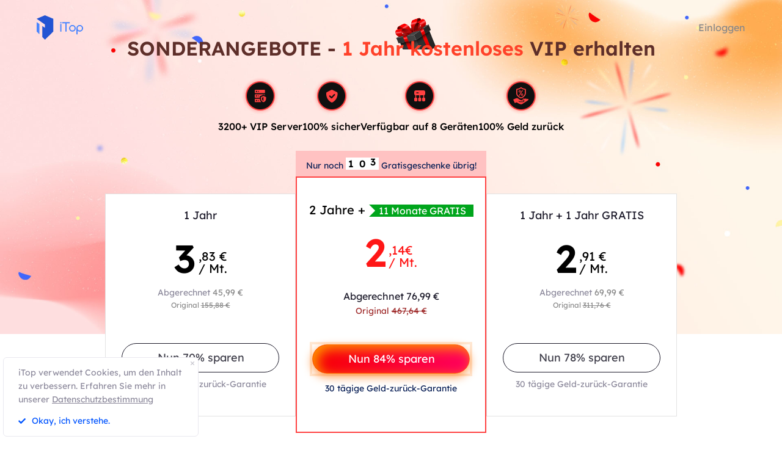

--- FILE ---
content_type: text/html; charset=UTF-8
request_url: https://de.itopvpn.com/purchase?insur=deblog2715&ref=deblog1290
body_size: 27736
content:
<!DOCTYPE html>
<html lang="de">

<head>
    <meta charset="UTF-8">
    <meta http-equiv="X-UA-Compatible" content="IE=edge">
    <!-- <meta name=viewport content="width=device-width,initial-scale=1,minimum-scale=1,maximum-scale=1,user-scalable=no,viewport-fit=cover"> -->
    <meta name="viewport" content="width=device-width,initial-scale=1,minimum-scale=1,maximum-scale=1,shrink-to-fit=no">
    <meta name="referrer" content="no-referrer" />
    <link rel="canonical" href="https://de.itopvpn.com/purchase">
                    <link rel="preload" fetchpriority="height" as="image" href="https://de.itopvpn.com/assets/images/bg.png" type="image/png">
    <link rel="preconnect" href="https://fonts.googleapis.com">
    <link rel="preconnect" href="https://fonts.gstatic.com" crossorigin>
    <link href="https://fonts.googleapis.com/css2?family=Spartan:wght@400;500;600;700&display=swap" rel="stylesheet">
    <link href="https://fonts.googleapis.com/css2?family=League+Spartan:wght@400;500;600;700;800&display=swap" rel="stylesheet">
    <link rel="preconnect" href="https://de.itopvpn.com/assets/js/bundle.min.js">
    <script src="https://de.itopvpn.com/assets/js/mapplication.js"></script>
    <link rel="preconnect" href="https://de.itopvpn.com/assets/js/common.min.js">
            <link href="https://de.itopvpn.com/assets/css/global-rem.css?t=1769078297" rel="stylesheet">
                    <link href="https://de.itopvpn.com/assets/css/promotions.css?t=1769078297" rel="stylesheet">
        <script src="https://de.itopvpn.com/assets/js/bundle.min.js"></script>

    <title>iTop VPN erhalten, jetzt auf globale Netzwerk zugreifen| iTop VPN</title>
    <meta name="description" content="iTop VPN Sale mit bis zu 84% Rabatt. Jetzt iTop VPN Premium abonnieren, um Videos zu streamen, Spiele zu spielen und frei &amp; sicher auf Webseiten zuzugreifen.">
<link href="https://de.itopvpn.com/assets/css/purchased.css?t=1769078297" rel="stylesheet" 0="1">
<link href="https://de.itopvpn.com/assets/images/purchase1/2024blackfriday/purchase/bfvpn.css?t=1769078297" rel="stylesheet" 0="1">
<link href="https://de.itopvpn.com/assets/images/vpn6/purchase.css?t=1769078297" rel="stylesheet" 0="1">
    <script>
        (function(i, s, o, g, r, a, m) {
            i['GoogleAnalyticsObject'] = r;
            i[r] = i[r] || function() {
                (i[r].q = i[r].q || []).push(arguments)
            }, i[r].l = 1 * new Date();
            a = s.createElement(o),
                m = s.getElementsByTagName(o)[0];
            a.async = 1;
            a.src = g;
            m.parentNode.insertBefore(a, m)
        })(window, document, 'script', '//www.google-analytics.com/analytics.js', 'ga');

        ga('create', 'UA-178108664-1', 'auto');
        ga('send', 'pageview');
        var paddle_tracking = '-ref:deblog1290-insur:deblog2715&lan=de';
    </script>
    <!-- Google tag (gtag.js) -->
    <script async src="https://www.googletagmanager.com/gtag/js?id=G-SXS0X92NWF"></script>
    <script>
        window.dataLayer = window.dataLayer || [];

        function gtag() {
            dataLayer.push(arguments);
        }
        gtag('js', new Date());

        gtag('config', 'G-SXS0X92NWF');
    </script>
    <script src="https://de.itopvpn.com/assets/js/common/base64-2.6.2.min.js"></script>
    <script src="https://de.itopvpn.com/assets/js/common.min.js?t=1769078297"></script>
    <script src="https://cdn.paddle.com/paddle/paddle.js?t=1769078297"></script>
    <script type="application/ld+json">
                {
                    "@context": "https://schema.org",
                    "@type": "BreadcrumbList",
                    "itemListElement": [{
                            "@type": "ListItem",
                            "position": 1,
                            "name": "iTop VPN",
                            "item": "https://de.itopvpn.com/"
                        },
                        {
                            "@type": "ListItem",
                            "position": 2,
                            "name": "iTop VPN erhalten, jetzt auf globale Netzwerk zugreifen| iTop VPN",
                            "item": "https://de.itopvpn.com/purchase",
                            "image": "https://de.itopvpn.com/assets/images/home/img_top_vpn.webp",
                            "description": "iTop VPN Sale mit bis zu 84% Rabatt. Jetzt iTop VPN Premium abonnieren, um Videos zu streamen, Spiele zu spielen und frei &amp; sicher auf Webseiten zuzugreifen."
                        }
                    ]
                }
            </script>
            <script type="application/ld+json">
                {
                    "@context": "https://schema.org",
                    "@id": "https://de.itopvpn.com/#organization",
                    "@type": "Organization",
                    "name": "iTop VPN",
                    "url": "https://de.itopvpn.com/",
                    "logo": "https://de.itopvpn.com/assets/images/common/itop_new_icon.svg"
                }
            </script>
    <script>
        $(function() {
            if ($("._newyear").hasClass("_newyear")) {
                $("._newyear").html("2026");
            }
        });
    </script>
    <style>
        /* .header-nav .nav-right a.nav-login {
            display: none !important;
        } */

        /* @media (max-width: 1024px) {
            .header-nav .nav-left .nav-menu .nav-list .nav-item.item-service {
                display: none !important;
            }
        } */
    </style>
    <style>
        .comm-tags {
            position: relative;
            z-index: 1;
            display: inline-flex;
            align-items: center;
            justify-content: center;
            vertical-align: middle;
            margin-top: -6px;
            padding: 1px 6px;
            font-size: 12px;
            line-height: 1;
            font-weight: 400;
            color: #fff;
            font-style: normal;
            border-radius: 9999px;
            text-align: center;
            font-family: "Lexend", sans-serif !important;
            border-width: 1px;
            border-style: solid;
        }

        .comm-tags>em {
            display: block;
            font: inherit;
            color: inherit;
            line-height: 1;
            font-style: normal;
            transform: scale(0.9);
        }

        .comm-tags.new {
            margin: 0 !important;
            margin-top: -6px !important;
            width: auto !important;
            height: auto !important;
            color: #24D430;
            vertical-align: middle !important;
            border-color: #24D430;
            background: #DFFFE1 !important;
        }

        .comm-tags.improved {
            color: #FF6103;
            border-color: #FF843A;
            background: #FFF7DF;
        }

        @media (max-width: 768px) {
            .footer-mobile {
                padding-bottom: 4rem;
            }
        }
    </style>
    <style>
        body .button.button-new.button-link.btn-default.btn-yellow {
            border-radius: 9999px;
            line-height: 1.5 !important;
            display: flex !important;
            height: 56px;
        }

        body .button .btn-word {
            white-space: nowrap;
        }

        body .button.button-new .arrow-new {
            margin-left: 20px;
        }

        .header-nav.header-product .nav-left .nav-menu .nav-list .nav-item::before {
            display: none !important;
        }

        @media (max-width: 768px) {
            body .button.button-new.button-link.btn-default.btn-yellow {
                display: none !important;
            }

            .header-nav .nav-left .nav-menu .nav-list.login {
                right: 0;
            }

            .header-nav .nav-left .nav-menu .nav-list .nav-link>i.new {
                position: relative;
                right: 0;
                display: inline-flex;
                align-items: center;
                justify-content: center;
                top: 0;
                width: auto;
                height: 20px;
                background-image: none !important;
            }
        }
    </style>

    <style>
    .nav_tag {
        display: inline-flex;
        align-items: center;
        justify-content: center;
        text-align: left;
        flex-shrink: 0;
        height: 16px;
        border-radius: 0 9999px 9999px 0;
        line-height: 1.2;
        font-size: 12px;
        padding: 1px 12px 0;
        padding-left: 6px;
        min-width: 44px;
        font-weight: 700;
        font-style: normal;
        color: #0e0c1a;
        background: #01d990;
    }

    .nav_tag.tag_hot {
        color: #fff;
        background-color: #ff334d;
    }

    .header-nav .nav-left .nav-menu .nav-list.nav-combination .nav-item {
        z-index: -9;
        opacity: 0;
        visibility: hidden;
        width: max-content;
        /* min-width: 716px; */
        padding: 20px 18px 35px;
        display: flex;
        column-gap: 40px;
        row-gap: 30px;
        flex-flow: column;
        flex-wrap: wrap;
        max-height: 300px;
        background: #fff;
    }

    .header-nav .nav-left .nav-menu .nav-list.nav-combination:hover .nav-item {
        opacity: 1;
        visibility: visible;
        z-index: 1
    }

    .header-nav .nav-left .nav-menu .nav-list.nav-combination:hover .nav-item li {
        z-index: 3
    }

    /* // .header-nav .nav-left .nav-menu .nav-list.nav-combination .nav-item::after {
    //     content: '';
    //     display: block;
    //     position: absolute;
    //     width: 1px;
    //     height: 78%;
    //     background-color: #e3e3ed;
    //     top: 11%;
    //     left: 48%
    // } */

    .header-nav .nav-left .nav-menu .nav-list.nav-ied .nav-item li {
        position: relative
    }

    .header-nav .nav-left .nav-menu .nav-list.nav-ied .nav-item li:hover .nav_text b,
    .header-nav .nav-left .nav-menu .nav-list.nav-ied .nav-item li:hover .nav_text p {
        color: #0054FF
    }

    .header-nav .nav-left .nav-menu .nav-list.nav-ied .nav-item li:hover .nav_text p {
        color: #8AB0FF;
    }

    .header-nav .nav-left .nav-menu .nav-list.nav-ied .nav-item li>a {
        display: flex;
        align-items: center;
        justify-content: flex-start;
        column-gap: 20px
    }

    .header-nav .nav-left .nav-menu .nav-list.nav-ied .nav-item li>a:hover .nav_text b,
    .header-nav .nav-left .nav-menu .nav-list.nav-ied .nav-item li>a:hover .nav_text p {
        color: #0054FF
    }

    .header-nav .nav-left .nav-menu .nav-list.nav-ied .nav-item li>a:hover .nav_text p {
        color: #8AB0FF
    }

    .header-nav .nav-left .nav-menu .nav-list.nav-ied .nav-item li .nav_pic {
        width: 40px;
        height: 40px;
        flex-shrink: 0
    }

    .header-nav .nav-left .nav-menu .nav-list.nav-ied .nav-item li .nav_pic>img {
        width: 100%;
        height: auto
    }

    .header-nav .nav-left .nav-menu .nav-list.nav-ied .nav-item li .nav_text b,
    .header-nav .nav-left .nav-menu .nav-list.nav-ied .nav-item li .nav_text p {
        color: #9794A4;
        font-size: 12px;
        line-height: 1.2;
        font-style: normal;
        font-weight: 400;
        max-width: 240px;
    }

    .header-nav .nav-left .nav-menu .nav-list.nav-ied .nav-item li .nav_text b {
        position: relative;
        display: flex;
        align-items: center;
        justify-content: flex-start;
        color: #0E0C1A;
        max-width: 100%;
        font-size: 16px;
        line-height: 1.2;
        font-weight: 500;
        column-gap: 8px;
        padding-bottom: 4px;
    }

    .header-nav .nav-left .nav-menu .nav-list.nav-ied .nav-item.nav-ied {
        min-width: 0;
        /* min-width: 316px */
    }

    .header-nav .nav-left .nav-menu .nav-list.nav-ied .nav-item.nav-ied::after {
        display: none
    }

    @media (max-width: 1200px) {
        .header-nav .nav-left .nav-menu .nav-list.nav-combination .nav-item {
            min-width: 300px;
            max-width: 300px;
            column-gap: 20px;
            row-gap: 30px;
            max-height: 400px;
            overflow: auto;
            flex-wrap: nowrap
        }

        .header-nav .nav-left .nav-menu .nav-list.nav-combination .nav-item::-webkit-scrollbar {
            width: 8px;
            height: 50px
        }

        .header-nav .nav-left .nav-menu .nav-list.nav-combination .nav-item::-webkit-scrollbar-track {
            background: #f1f1f1;
            width: 8px;
            height: 50px
        }

        .header-nav .nav-left .nav-menu .nav-list.nav-combination .nav-item::-webkit-scrollbar-thumb {
            background: #8AB0FF;
            width: 8px;
            height: 50px;
            border-radius: 9999px
        }

        .header-nav .nav-left .nav-menu .nav-list.nav-combination .nav-item::-webkit-scrollbar-thumb:hover {
            background: #79a3fe
        }

        .header-nav .nav-left .nav-menu .nav-list.nav-combinationation .nav-item::after {
            display: none
        }

        .header-nav .nav-left .nav-menu .nav-list.nav-combination .nav-item li {
            width: 100%
        }
    }

    @media (max-width: 768px) {
        .header-nav .nav-left .nav-menu .nav-list.nav-ied .nav-item li .nav_text p{
            max-width: 100%;
        } .header-nav .nav-left .nav-menu .nav-list.nav-combination .nav-item {
            min-width: 100%;
            max-width: 100%;
        }

        .header-nav .nav-left .nav-menu .nav-list.nav-combination .nav-item::after,
        .header-nav .nav-left .nav-menu .nav-list.nav-combination .nav-item::before {
            display: none
        }

        .header-nav .nav-left .nav-menu .nav-list.nav-combination .nav-item li>a {
            padding: 0 !important;
            column-gap: 10px
        }

        .header-nav .nav-left .nav-menu .nav-list.nav-combination.active {
            padding: 0px 16px 30px !important
        }

        .header-nav .nav-left .nav-menu .nav-list.nav-combination.active .nav-item {
            opacity: 1;
            visibility: visible;
            z-index: 9;
            height: auto !important;
            max-height: 100vh !important;
            background: transparent;
        }
    }
</style></head>

<body class="purchased scroll-header" data-name="purchase">
    
            
<nav id="header" class="header-nav nav-bg header-main">
    <div class="header-wrapper">
        <div class="nav-left">
            <a class="nav-logo logo-itop" href="/?insur=deblog2715&ref=deblog1290">
                <img src="https://de.itopvpn.com/assets/images/common/itop_new_icon.svg" width="76" alt="iTop">
            </a>
        </div>
        <div class="nav-center">
            <ul class="nav-menu">
                <li class="nav-list nav-service">
                    <span class="nav-name">VPN-Dienste</span>
                    <div class="nav-secondary nav-menu-bg">
                        <div class="nav-item nav-feature-box">
                            <ul class="nav-feature-left">
                                <li data-type="vpn-pc">
                                    <a href="/vpn-for-pc?insur=deblog2715&ref=deblog1290">
                                        <b>VPN für PC <i class="nav_tag hot_tag"><em>HOT</em></i></b>
                                        <p>Greifen Sie mit einem kostenlosen und sicheren VPN auf globale Verbindungen zu.</p>
                                    </a>
                                </li>
                                <li data-type="vpn-win">
                                    <a href="/vpn-windows?insur=deblog2715&ref=deblog1290">
                                        <b>VPN für Windows <i class="nav_tag hot_tag"><em>HOT</em></i></b>
                                        <p>Das beste kostenlose VPN mit erweiterten Funktionen.</p>
                                    </a>
                                </li>
                                <li data-type="vpn-mac">
                                    <a href="/vpn-mac?insur=deblog2715&ref=deblog1290">
                                        <b>VPN für Mac</b>
                                        <p>Das beste kostenlose VPN für Online-Sicherheit und Datenschutz.</p>
                                    </a>
                                </li>
                                <li data-type="vpn-ios">
                                    <a href="/vpn-ios?insur=deblog2715&ref=deblog1290">
                                        <b>VPN für iOS</b>
                                        <p>Kostenloses und unbegrenztes VPN zum Schutz Ihres Geräts.</p>
                                    </a>
                                </li>
                                <li data-type="vpn-adr">
                                    <a href="/vpn-android?insur=deblog2715&ref=deblog1290">
                                        <b>VPN für Android</b>
                                        <p>Kostenloses und schnelles VPN zur Verbesserung Ihres Online-Erlebnisses.</p>
                                    </a>
                                </li>
                                <li data-type="vpn-linux">
                                    <a href="/vpn-for-linux?insur=deblog2715&ref=deblog1290">
                                        <b>VPN für Linux</b>
                                        <p>Leistungsstarkes VPN für sichere und stabile Verbindungen.</p>
                                    </a>
                                </li>
                                <li data-type="vpn-chrome">
                                    <a href="/vpn-for-chrome?insur=deblog2715&ref=deblog1290">
                                        <b>VPN für Chrome</b>
                                        <p>Kostenlose, schnelle und sichere VPN-Erweiterung für privates Surfen.</p>
                                    </a>
                                </li>
                                <li data-type="vpn-browser">
                                    <a href="/vpn-browser?insur=deblog2715&ref=deblog1290">
                                        <b>Browser mit VPN </b>
                                        <p>Browser mit VPNs gewährleisten Ihre Sicherheit im Internet.</p>
                                    </a>
                                </li>
                            </ul>
                            <div class="nav-feature-list">
                                <div class="nav-feature-top">
                                    <h4 class="nav-feature-title">VPN Download</h4>
                                    <p class="nav-feature-desc">Erkunden Sie die digitale Welt ohne Grenzen, geschützt durch die Sicherheit und Geschwindigkeit von iTop VPN.</p>
                                </div>
                                <div class="nav-feature-inner">
                                    <dl class="nav-feature-item nav-country">
                                        <dt>Warum iTop VPN</dt>
                                        <dd>Was ist ein VPN?</dd>
                                        <dd>Kostenloses VPN</dd>
                                        <dd> VPN ohne Anmeldung</dd>
                                    </dl>
                                    <dl class="nav-feature-item nav-app">
                                        <dt><a href="/vpn-servers?insur=deblog2715&ref=deblog1290">3200+ VPN-Server</a></dt>
                                        <dd>
                                            <a href="/vpn-for-austria?insur=deblog2715&ref=deblog1290">
                                                VPN für Austria
                                            </a>
                                        </dd>
                                        <dd>
                                            <a href="/blog/vpn-tuerkei-kostenlos-6894?insur=deblog2715&ref=deblog1290">
                                                VPN für Türkei
                                            </a>
                                        </dd>
                                        <dd>
                                            <a href="/blog/vpn-oesterreich-763?insur=deblog2715&ref=deblog1290">
                                                VPN für Österreich
                                            </a>
                                        </dd>
                                        <dd>
                                            <a href="/blog/vpn-schweiz-2090?insur=deblog2715&ref=deblog1290">
                                                VPN für Schweiz
                                            </a>
                                        </dd>
                                    </dl>
                                    <dl class="nav-feature-item nav-game">
                                        <dt>Streaming & Apps</dt>
                                        <dd>
                                            <a href="/blog/netflix-vpn-1501?insur=deblog2715&ref=deblog1290">
                                                VPN für Netflix
                                            </a>
                                        </dd>
                                        <dd>
                                            <a href="/blog/rtl-live-stream-6157?insur=deblog2715&ref=deblog1290">
                                                VPN für RTL Live
                                            </a>
                                        </dd>
                                        <dd>
                                            <a href="/blog/den-standort-auf-tiktok-aendern-792?insur=deblog2715&ref=deblog1290">
                                                VPN für Tiktok
                                            </a>
                                        </dd>
                                        <dd>
                                            <a href="/blog/fritzbox-vpn-einrichten-7178?insur=deblog2715&ref=deblog1290">
                                                VPN für FritzBox
                                            </a>
                                        </dd>
                                    </dl>
                                    <dl class="nav-feature-item nav-game">
                                        <dt>VPN für Spiele</dt>
                                        <dd>VPN für Warzone</dd>
                                        <dd>
                                            <a href="/blog/vpn-fuer-pubg-962?insur=deblog2715&ref=deblog1290">
                                                VPN für Pubg
                                            </a>
                                        </dd>
                                        <dd>
                                            <a href="/blog/vpn-world-of-tanks-3455?insur=deblog2715&ref=deblog1290">
                                                VPN für World of Tanks
                                            </a>
                                        </dd>
                                    </dl>
                                </div>
                                <div class="nav-feature-btn">
                                    <div class="btn-box vpn-pc nav_on">
                                        <a class="button-combe button btn-not  btn-primary btn-default button-new free-down upper" data-href="https://www.itopvpn.com/downloadmac?insur=deblog2715" data-vpn="vpn-pc" onclick="gotoThankyou($(this));gtag('event', 'de_vpn_dl_mac_de_header')">
                                            <span class="btn-word">Gratis herunterladen</span>
                                            <span class="arrow-new">
                                                <svg class="new-svg">
                                                    <use xlink:href="#home_download"></use>
                                                </svg>
                                            </span>
                                            <svg class="new-svg">
                                                <use xlink:href="#home_download"></use>
                                            </svg>
                                        </a>
                                        <a class="button btn-not  btn-primary button-link btn-default button-new get-off btn-gold" href="/purchase?insur=deblog2715&ref=itopvpn_pc" onclick="gtag('event', 'de_vpn_buyclick_mac_de_header')">
                                            <span class="btn-word buy">
                                                Jetzt kaufen                                            </span>
                                            <span class="arrow-new">
                                                <svg class="new-svg">
                                                    <use xlink:href="#itop_right"></use>
                                                </svg>
                                            </span>
                                        </a>
                                    </div>
                                    <div class="btn-box vpn-win">
                                        <a class="button-combe button btn-not  btn-primary btn-default button-new free-down upper" data-href="https://www.itopvpn.com/download?insur=deblog2715" data-vpn="vpn-windows" onclick="gotoThankyou($(this));gtag('event', 'de_vpn_dl_mac_de_header')">
                                            <span class="btn-word">
                                                Gratis herunterladen                                            </span>
                                            <span class="arrow-new">
                                                <svg class="new-svg">
                                                    <use xlink:href="#itop_download"></use>
                                                </svg>
                                            </span>
                                            <svg class="new-svg">
                                                <use xlink:href="#itop_download"></use>
                                            </svg>
                                        </a>
                                        <a class="button btn-not  btn-primary button-link btn-default button-new get-off btn-gold" data-href="/purchase?insur=deblog2715&ref=itopvpn_win" onclick="gotoPurchase($(this));gtag('event', 'de_vpn_buyclick_mac_de_header')">
                                            <span class="btn-word buy">
                                                Jetzt kaufen                                            </span>
                                            <span class="arrow-new">
                                                <svg class="new-svg">
                                                    <use xlink:href="#itop_right"></use>
                                                </svg>
                                            </span>
                                        </a>
                                    </div>
                                    <div class="btn-box vpn-mac">
                                        <a class="button-combe button btn-not  btn-primary btn-default button-new free-down upper" data-href="https://www.itopvpn.com/downloadmac?insur=deblog2715" data-vpn="vpn-mac" onclick="gotoThankyou($(this));gtag('event', 'de_vpn_dl_mac_de_header');">
                                            <span class="btn-word">
                                                Gratis herunterladen                                            </span>
                                            <span class="arrow-new">
                                                <svg class="new-svg">
                                                    <use xlink:href="#itop_download"></use>
                                                </svg>
                                            </span>
                                            <svg class="new-svg">
                                                <use xlink:href="#itop_download"></use>
                                            </svg>
                                        </a>
                                        <a class="button btn-not  btn-primary button-link btn-default button-new get-off btn-gold" data-href="/purchase?insur=deblog2715&ref=itopvpn_mac" onclick="gotoPurchase($(this));gtag('event', 'de_vpn_buyclick_mac_de_header')">
                                            <span class="btn-word buy">
                                                Jetzt kaufen                                            </span>
                                            <span class="arrow-new">
                                                <svg class="new-svg">
                                                    <use xlink:href="#itop_right"></use>
                                                </svg>
                                            </span>
                                        </a>
                                    </div>
                                    <div class="btn-box vpn-ios">
                                        <a class="button-combe button btn-not  btn-primary btn-default button-new free-down upper" href="https://goto.itopvpn.com/downloadcenter?product=de-itopios&c=deblog2715" onclick="gotoThankyou($(this));gtag('event', 'de_vpn_dl_mac_de_header')">
                                            <span class="btn-word">
                                                Gratis herunterladen                                            </span>
                                            <span class="arrow-new">
                                                <svg class="new-svg">
                                                    <use xlink:href="#itop_download"></use>
                                                </svg>
                                            </span>
                                            <svg class="new-svg">
                                                <use xlink:href="#itop_download"></use>
                                            </svg>
                                        </a>
                                        <a class="button btn-not  btn-primary button-link btn-default button-new get-off btn-gold" data-href="/purchase?insur=deblog2715&ref=itopvpn_ios" onclick="gotoPurchase($(this));gtag('event', 'de_vpn_buyclick_mac_de_header')">
                                            <span class="btn-word buy">
                                                Jetzt kaufen                                            </span>
                                            <span class="arrow-new">
                                                <svg class="new-svg">
                                                    <use xlink:href="#itop_right"></use>
                                                </svg>
                                            </span>
                                        </a>
                                    </div>
                                    <div class="btn-box vpn-adr">
                                        <a class="button-combe button btn-not  btn-primary btn-default button-new free-down upper" href="https://www.itopvpn.com/downloadapk?lan=de&insur=deblog2715" onclick="gotoThankyou($(this));gtag('event', 'de_vpn_dl_mac_de_header')">
                                            <span class="btn-word">
                                                Gratis herunterladen                                            </span>
                                            <span class="arrow-new">
                                                <svg class="new-svg">
                                                    <use xlink:href="#itop_download"></use>
                                                </svg>
                                            </span>
                                            <svg class="new-svg">
                                                <use xlink:href="#itop_download"></use>
                                            </svg>
                                        </a>
                                        <a class="button btn-not  btn-primary button-link btn-default button-new get-off btn-gold" data-href="/purchase?insur=deblog2715&ref=itopvpn_adr" onclick="gotoPurchase($(this));gtag('event', 'de_vpn_buyclick_mac_de_header')">
                                            <span class="btn-word buy">
                                                Jetzt kaufen                                            </span>
                                            <span class="arrow-new">
                                                <svg class="new-svg">
                                                    <use xlink:href="#itop_right"></use>
                                                </svg>
                                            </span>
                                        </a>
                                    </div>
                                    <div class="btn-box vpn-linux">
                                        <a class="button-combe button btn-not  btn-primary btn-default button-new free-down upper" data-href="https://www.itopvpn.com/downloadmac?insur=deblog2715" data-vpn="vpn-linux" onclick="gotoThankyou($(this));gtag('event', 'de_vpn_dl_mac_de_header')">
                                            <span class="btn-word">
                                                Gratis herunterladen                                            </span>
                                            <span class="arrow-new">
                                                <svg class="new-svg">
                                                    <use xlink:href="#home_download"></use>
                                                </svg>
                                            </span>
                                            <svg class="new-svg">
                                                <use xlink:href="#home_download"></use>
                                            </svg>
                                        </a>
                                        <a class="button btn-not  btn-primary button-link btn-default button-new get-off btn-gold" href="/purchase?insur=deblog2715&ref=itopvpn_linux" onclick="gtag('event', 'de_vpn_buyclick_mac_de_header')">
                                            <span class="btn-word buy">
                                                Jetzt kaufen                                            </span>
                                            <span class="arrow-new">
                                                <svg class="new-svg">
                                                    <use xlink:href="#itop_right"></use>
                                                </svg>
                                            </span>
                                        </a>
                                    </div>
                                    <div class="btn-box vpn-chrome">
                                        <a class="button-combe button btn-not  btn-primary btn-default button-new free-down upper" data-href="https://chromewebstore.google.com/detail/itop-vpn/apgjgibgkdfemblclkifgndfhkcbmfjl?referrer=utm_source%3Ddeblog2715&insur=deblog2715&lang=de" data-vpn="vpn-chrome" onclick="gotoThankyou($(this));gtag('event', 'de_vpn_dl_mac_de_header')">
                                            <span class="btn-word">
                                                Gratis herunterladen                                            </span>
                                            <span class="arrow-new">
                                                <svg class="new-svg">
                                                    <use xlink:href="#itop_download"></use>
                                                </svg>
                                            </span>
                                            <svg class="new-svg">
                                                <use xlink:href="#itop_download"></use>
                                            </svg>
                                        </a>
                                        <a class="button btn-not  btn-primary button-link btn-default button-new get-off btn-gold" data-href="/purchase?insur=deblog2715&ref=itopvpn_chrome" onclick="gotoPurchase($(this));gtag('event', 'de_vpn_buyclick_mac_de_header')">
                                            <span class="btn-word buy">
                                                Jetzt kaufen                                            </span>
                                            <span class="arrow-new">
                                                <svg class="new-svg">
                                                    <use xlink:href="#itop_right"></use>
                                                </svg>
                                            </span>
                                        </a>
                                    </div>
                                    <div class="btn-box vpn-browser">
                                        <a class="button-combe button btn-not  btn-primary btn-default button-new free-down upper" data-href="https://www.itopvpn.com/downloadbrowser?insur=deblog2715" data-vpn="vpn-browser" onclick="gotoThankyou($(this));gtag('event', 'de_ipb_dl_mac_de_header')">
                                            <span class="btn-word">
                                                Gratis herunterladen                                            </span>
                                            <span class="arrow-new">
                                                <svg class="new-svg">
                                                    <use xlink:href="#home_download"></use>
                                                </svg>
                                            </span>
                                            <svg class="new-svg">
                                                <use xlink:href="#home_download"></use>
                                            </svg>
                                        </a>
                                        <a class="button btn-not  btn-primary button-link btn-default button-new get-off btn-gold" href="/browser/purchase?insur=deblog2715&ref=ipb_navi" onclick="gtag('event', 'de_ipb_buyclick_mac_de_header')">
                                            <span class="btn-word buy">
                                                Jetzt kaufen                                            </span>
                                            <span class="arrow-new">
                                                <svg class="new-svg">
                                                    <use xlink:href="#itop_right"></use>
                                                </svg>
                                            </span>
                                        </a>
                                    </div>
                                </div>
                            </div>
                        </div>
                    </div>
                </li>
                <li class="nav-list nav-ied nav-combination">
                    <span class="nav-name">Desktop Organizer</span>
                    <div class="nav-secondary nav-menu-bg">
                        <ul class="nav-item">
                            <li>
                                <a href="/itop-easy-desktop?insur=deblog2715&ref=deblog1290">
                                    <div class="nav_pic">
                                        <img src="https://de.itopvpn.com/assets/images/header/logo_ied.png" width="40" height="40" alt="iTop Easy Desktop ">
                                    </div>
                                    <div class="nav_text">
                                        <b>iTop Easy Desktop <i class="nav_tag hot_tag"><em>HOT</em></i></b>
                                        <p>Kostenloser PC Desktop Organizer und Hintergrund.</p>
                                    </div>
                                </a>
                            </li>
                        </ul>
                    </div>
                </li>
                <li class="nav-list nav-voicy nav-combination">
                    <span class="nav-name">iTop Voicy</span>
                    <div class="nav-secondary nav-menu-bg">
                        <ul class="nav-item">
                            <li>
                                <a href="/itop-voicy?insur=deblog2715&ref=deblog1290">
                                    <div class="nav_pic">
                                        <img src="https://de.itopvpn.com/assets/images/header/logo_voicy.png" width="40" height="40" alt="iTop Voicy">
                                    </div>
                                    <div class="nav_text">
                                        <b>iTop Voicy <i class="nav_tag new_tag"><em>NEU</em></i></b>
                                        <p>KI Stimmenverzerrer für PC in Echtzeit</p>
                                    </div>
                                </a>
                            </li>
                        </ul>
                    </div>
                </li>
                <li class="nav-list nav-pdf bottom-arrow">
                    <a class="nav-name" href="/pdf?insur=deblog2715&ref=deblog1290">PDF <i class="nav_tag new_tag"><b>NEU</b></i></a>
                </li>
                <li class="nav-list nav-utility nav-row">
                    <span class="nav-name">Produkte</span>
                    <div class="nav-secondary nav-menu-bg">
                        <ul class="nav-item">

                            <li>
                                <a href="/screen-recorder?insur=deblog2715&ref=deblog1290">
                                    <span class="item-name">iTop Screen Recorder</span>
                                    <i class="nav_tag hot_tag"><b>HOT</b></i>
                                </a>
                            </li>
                            <li>
                                <a href="/ai-math-solver?insur=deblog2715&ref=deblog1290">
                                    <span class="item-name">iTop AI Math Solver</span>
                                    <i class="nav_tag new_tag"><b>NEU</b></i>
                                </a>
                            </li>
                            <li>
                                <a href="/data-recovery-software?insur=deblog2715&ref=deblog1290">
                                    <span class="item-name">iTop Data Recovery</span>
                                    <i class="nav_tag hot_tag"><b>HOT</b></i>
                                </a>
                            </li>
                            <li>
                                <a href="/screenshot?insur=deblog2715&ref=deblog1290">
                                    <span class="item-name">iTop Screenshot</span>
                                </a>
                            </li>
                            <li>
                                <a href="https://gamebooster.itopvpn.com/index.php?insur=deblog2715&ref=deblog1290">
                                    <span class="item-name">Smart Game Booster</span>
                                </a>
                            </li>
                            <li>
                                <a href="/dualsafe-password-manager?insur=deblog2715&ref=deblog1290">
                                    <span class="item-name">Dualsafe Password Manager</span>
                                    <i class="nav_tag"><b>NEU</b></i>
                                </a>
                            </li>
                            <li>
                                <a href="https://iotransfer.itopvpn.com/?insur=deblog2715&ref=deblog1290">
                                    <span class="item-name">IOTransfer</span>
                                </a>
                            </li>


                            <li>
                                <a href="/top-data-protector?insur=deblog2715&ref=deblog1290">
                                    <span class="item-name">Top Data Protector</span>
                                </a>
                            </li>
                        </ul>
                    </div>
                </li>
                <li class="nav-list nav-blog">
                    <span class="nav-name">Blog</span>
                    <div class="nav-secondary nav-menu-bg">
                        <ul class="nav-item">
                            <li>
                                <a href="/blog?insur=deblog2715&ref=deblog1290&sort=19">
                                    <span class="item-name">VPN für Windows</span>
                                </a>
                            </li>
                            <li>
                                <a href="/blog?insur=deblog2715&ref=deblog1290&sort=61">
                                    <span class="item-name">Nützliche VPN-Tipps</span>
                                </a>
                            </li>
                            <li>
                                <a href="/recorder-tips?insur=deblog2715&ref=deblog1290">
                                    <span class="item-name">Bildschirm aufnehmen </span>
                                </a>
                            </li>
                            <li>
                                <a href="/desktop-tips?insur=deblog2715&ref=deblog1290">
                                    <span class="item-name">Desktop-Tipps</span>
                                </a>
                            </li>
                            <li>
                                <a href="/blog?insur=deblog2715&ref=deblog1290&sort=169">
                                    <span class="item-name">Daten wiederherstellen</span>
                                </a>
                            </li>
                            <li>
                                <a href="/pdf-tips?insur=deblog2715&ref=deblog1290">
                                    <span class="item-name">PDF-Tipps</span>
                                </a>
                            </li>
                        </ul>
                    </div>
                </li>
                <li class="nav-list nav-store store-nav bottom-arrow">
                    <a class="nav-name" href="/store?insur=deblog2715&ref=deblog1290">Shop</a>
                </li>
            </ul>
        </div>
        <div class="nav-right">
            <div class="nav-list header-btn nav-sale-icon"></div>
            <ul class="nav-menu">
                <li class="nav-list nav-store bottom-arrow login">
                    <a class="nav-name nav-link nav-login" data-acount="Mein Konto" data-out="Ausloggen" data-in="Einloggen" data-in-link="/login?insur=deblog2715&ref=deblog1290" data-out-link="/signup?insur=deblog2715&ref=deblog1290" data-acount-link="/user-account?insur=deblog2715&ref=deblog1290" data-purchase-link="/purchase?insur=deblog2715&ref=deblog1290" data-in-ga="gtag('event', 'de_itop_loginclick_mac_de_navi');" data-out-ga="gtag('event', 'de_itop_signout_mac_de_navi');" data-acount-ga="gtag('event', 'de_itop_myaccount_mac_de_navi');">
                        Einloggen                    </a>
                </li>
            </ul>
        </div>

        <!-- <div class="mobile-nav">
            <span class="navIcon"></span>
        </div>
        <div class="mobile-bg"></div> -->
    </div>
    <div class="mobile-header" style="display: none;">
        <div class="header-logo">
            <a class="nav-logo logo-itop" href="/?insur=deblog2715&ref=deblog1290">iTop VPN</a>
        </div>
        <div class="mobile-action">
            <div class="mobile-nav">
                <span class="navIcon"></span>
            </div>
            <div class="mobile-close" style="display: none;">
                <svg class="closeIcon" width="36" height="35.881">
                    <path d="M36,7.644,21.552,21.971,36,36.3l-3.613,3.613L17.939,25.584,3.613,39.912,0,36.3,14.328,21.971,0,7.644,3.613,4.031,17.94,18.359,32.389,4.031Z" transform="translate(0 -4.031)" fill="#1e1c2c" />
                </svg>
            </div>
        </div>
    </div>
    <div class="mobile-bg" style="display: none;"></div>
</nav>

<script>
    $('#header .nav-list.nav-service .nav-feature-left li').hover(function() {
        let prod_type = $(this).attr("data-type");
        // $("#header .nav-feature-btn.btn-box").removeClass("nav_on");
        $("#header .nav-feature-btn .btn-box." + prod_type).addClass("nav_on").siblings().removeClass("nav_on");
    })
</script>    
    
    
    <style>
	.comm_tag.tag_improved {
		padding-bottom: 2px;
		color: #FFF !important;
		background: #FF900A !important;
	}

	.purchase-order .title {
		margin-top: -60px;
		position: relative;
		left: auto;
		top: auto;
		width: 100% !important;
		height: 126px;
		background-position: center center;
	}

	.purchase-order .title>p {
		display: none;
	}
</style>
<!-- <style>
	.new_1 {
		margin-left: 6px;
		margin-right: -60px;
		display: inline-block;
		width: 42px;
		height: 14px;
		color: #fff;
		font-size: 12px;
		font-weight: 400;
		vertical-align: text-top;
		background: #FF4A4A;
		/* background: #56e2bd; */
		font-style: normal;

		text-align: center;
		border-radius: 6px 7px 7px 0;
		/* background: url(../images/update/icon-new.png) no-repeat; */
	}

	/* .purchased {
		background-color: #fff2e6;
	} */

	.purchase-order {
		background-size: auto;
		background-color: #fffefc;
		background-image: url("https://de.itopvpn.com/assets/images/2023summersale/purchase_banner_bg2.jpg");
	}

	.purchase-order .title {
		position: relative;
		top: auto;
		bottom: auto;
		background: none;
		height: auto;
	}

	.purchase-order .title>h1 {
		display: none;
	}

	.purchase-order .title>p {
		padding: 140px 0 0;
		margin-bottom: 16px;
		text-indent: -9999px;
		height: 40px;
		background: url("https://de.itopvpn.com/assets/images/2023summersale/purchase_title.png") center bottom no-repeat;
	}

	.purchase-order .sub-list li {
		color: #130040;
		background: url("https://de.itopvpn.com/assets/images/purchased/checkmark-circle-red.svg") left center no-repeat;
	}

	.purchase-order .purchase-list>li {
		border: 2px solid #FF6A6A;
	}

	.purchase-order .purchase-list>li.pro-sale {
		border: 6px solid #FF6A6A;
	}

	.purchase-order .purchase-list>li:hover {
		border: 2px solid #F64E2F;
		box-shadow: 0px 10px 10px #FF954E;
	}

	.purchase-order .purchase-list>li.pro-sale:hover {
		border: 6px solid #F64E2F;
		box-shadow: 0px 10px 10px #FF954E;
	}

	.purchase-order .purchase-list>li .pro-month,
	.purchase-order .purchase-list>li .pro-price>strong._big,
	.purchase-order .purchase-list>li .pro-price>span._big,
	.purchase-order .purchase-list>li .pro-price {
		color: #1E1C2C;
	}

	.purchase-order .purchase-list>li .pro-month,
	.purchase-order .purchase-list>li .pro-month span,
	.purchase-order .purchase-list>li .pro-del,
	.purchase-order .purchase-list>li.pro-sale p,
	.purchase-order .purchase-list>li.pro-sale p,
	.purchase-order .purchase-list>li.pro-sale .pro-month,
	.purchase-order .purchase-list>li.pro-sale .pro-month span,
	.purchase-order .purchase-list>li.pro-sale .pro-del {
		color: #6F6E71
	}

	.purchase-order .purchase-list>li.pro-sale .pro-price>strong._big,
	.purchase-order .purchase-list>li.pro-sale .pro-price>span._big,
	.purchase-order .purchase-list>li.pro-sale .pro-price {
		color: #FF4747;
	}

	.purchase-order .purchase-list>li.pro-sale .pro-type {
		color: #1E1C2C;
	}

	.purchase-order .compre-goto {
		color: #F64E2F;
	}

	.purchase-order .purchase-list>li .pro-discount {
		background-color: #FF235F;
		box-shadow: 0px 6px 12px #FF430880;
		border: 2px solid #FBEB04C4;
	}

	.purchase-order .button-link {
		border-radius: 9999px;
	}

	.purchase-order .purchase-list>li.pro-sale .button-link {
		box-shadow: 0px 13px 24px #FF430880;
		border: 2px solid #FBEB04C4;
		box-sizing: border-box;
		background: linear-gradient(274deg, #FF235F 0%, #FFB70E 100%);
	}

	.purchase-order .button-link:hover,
	.purchase-float .btn .button-link:hover {
		box-shadow: 0px 13px 24px #FF430880 !important;
		border: 2px solid #FAFF74C4 !important;
		background: linear-gradient(274deg, #FF5A5A 0%, #FFFF0E 100%) !important;
	}

	.purchase-float .btn .button-link {
		box-shadow: 0px 13px 24px #FF430880 !important;
		border: 2px solid #FBEB04C4 !important;
		background: linear-gradient(274deg, #FF235F 10%, #FFB70E 100%) !important;
	}

	.purchase-order .purchase-list>li.pro-sale .pro-type .pro-point {
		color: #00D500;
	}

	.purchase-table ._table .tab-list.pink {
		background: #fff2e6;
		border-top: 1px solid rgba(255, 132, 9, 0.16);
		border-bottom: 1px solid rgba(255, 132, 9, 0.16);
	}

	.purchase-table ._table::before {
		border: 2px solid #FF3E3E;
	}

	.purchase-table ._table .tab-list .center {
		color: #000000;
	}

	.purchase-table ._table .tab-list .right {
		color: #FF5757 !important;
	}

	.purchase-table ._table .tab-list .icon.red {
		background-image: url("https://de.itopvpn.com/assets/images/purchased/checkmark-circle-red.svg");
	}

	.purchase-table ._table .tab-list.title .right::before {
		background: url("https://de.itopvpn.com/assets/images/purchased/premium-quality-red.svg") no-repeat;
	}

	.purchased .common_service .com_item {
		background: #ECEBEF;
	}

	.purchase-float .list li.on .discount {
		background: #FF6A6A;
	}

	.purchase-float .list li.on .icon,
	.purchase-float .list li.on {
		border-color: #FF6A6A;
	}

	.purchase-float {
		background: url("https://de.itopvpn.com/assets/images/2023summersale/float-bg.jpg") center top no-repeat;
	}
</style>
<style>
	.purchased {
		background: #fff url("https://de.itopvpn.com/assets/images/vpn5/purchase_autumn_bg.jpg") top center no-repeat;
	}

	.purchase-order {
		background: none !important;
	}

	.purchase-order .title {
		margin-top: -80px;
		height: 252px;
		width: 100% !important;
		background: url("https://de.itopvpn.com/assets/images/vpn5/purchase_autumn_title.png") top center no-repeat;
	}

	.purchase-order .title p {
		display: none;
	}
</style> -->



<style>
	.purchased {
		background: #fff url("https://de.itopvpn.com/assets/images/purchase1/2024blackfriday/purchase/review_bg.png") 100% 98% no-repeat;
	}

	.common_service {
		padding-bottom: 0;
	}

	.common_service .copyright {
		color: #606060;
	}

	.purchased .common_service .com_item {
		background: transparent;
	}

	.online_title {
		padding: 120px 0 80px;
		color: #000;
		font-size: 38px;
		line-height: 1.2;
		font-weight: 700;
		text-align: center;
	}

	.online_list {
		display: flex;
		align-items: stretch;
		justify-content: space-between;
		gap: 66px;
		text-align: center;
	}

	.online_name {
		padding-bottom: 22px;
		color: #000;
		font-size: 20px;
		line-height: 1.2;
		font-weight: 500;
	}

	.online_focus {
		color: #02B95D;
		font-size: 54px;
		line-height: 1.2;
		font-weight: 700;
	}

	.online_desc {
		padding-top: 13px;
		color: #4E4E4E;
		font-size: 16px;
		line-height: 1.2;
		font-weight: 400;
	}

	.purchase-order .compre-goto {
		margin-top: 20px;
		color: #808080;
	}

	.purchase-order {
		background-color: #fff;
		background-image: url("https://de.itopvpn.com/assets/images/purchase1/2024blackfriday/purchase/bg.jpg");
	}

	.purchase-order .title {
		position: relative;
		z-index: 3;
		margin-top: -30px;
		height: auto;
		background: none;
		overflow: visible;
	}

	.purchase-order .title>h1 {
		padding: 0px 0 12px;
		display: block;
		color: #fff;
		font-size: 32px;
		line-height: 1.2;
		font-weight: 700;
	}

	.purchase-order .title>h1 b {
		position: relative;
		z-index: 1;
		display: inline-block;
		font: inherit;
		color: #FFCC00;
	}

	.purchase-order .title>h1 b::before {
		content: '';
		display: block;
		position: absolute;
		top: -36px;
		left: 28%;
		z-index: -1;
		width: 75px;
		height: 57px;
		background: url("https://de.itopvpn.com/assets/images/purchase1/2024blackfriday/purchase/title_gift.png") center center no-repeat;
	}


	.purchase-order .title>p {
		display: none;
	}

	.sub_list {
		padding: 14px 0 64px;
		display: flex;
		align-items: stretch;
		justify-content: center;
		gap: 120px;
		text-align: center;
	}

	.sub_icon>img {
		display: inline-block;
		vertical-align: top;
		width: 66px;
		max-width: none;
		height: auto;
	}

	.sub_desc {
		padding: 8px 0;
		color: #808080;
		font-size: 16px;
		line-height: 1.2;
		font-weight: 500;
	}

	.purchase-order .purchase-list {
		justify-content: center;
		gap: 32px;
	}

	.purchase-order .purchase-list>li {
		background: #F5F5F5;
		border: 1px solid #E2E2E2;
		border-radius: 0 !important;
	}

	.purchase-order .purchase-list>li:hover {
		box-shadow: none;
		border: 1px solid #E2E2E2;
	}

	.purchase-order .purchase-list>li .pro-price>strong._big,
	.purchase-order .purchase-list>li .pro-price>span._big,
	.purchase-order .purchase-list>li .pro-price {
		color: #000;
	}

	.purchase-order .purchase-list>li .pro-del,
	.purchase-order .purchase-list>li .pro-month span {
		color: #8B8B8B;
	}

	.purchase-order .purchase-list>li.pro-sale {
		background: #fff;
		border: 2px solid #FF4141;
	}

	.purchase-order .purchase-list>li.pro-sale:hover {
		background: #fff;
		border: 2px solid #FF4141;
		box-shadow: none;
	}

	.purchase-order .purchase-list>li.pro-sale .pro-type {
		color: #000;
	}

	.purchase-order .purchase-list>li.pro-sale .pro-type .pro-point {
		display: inline-flex;
		align-items: center;
		justify-content: center;
		text-align: center;
		position: relative;
		background: #00A51C;
		padding: 0 12px;
		padding-left: 16px;
		height: 20px;
		color: #fff;
		font-size: 16px;
	}

	.purchase-order .purchase-list>li.pro-sale .pro-type .pro-point:after {
		content: "";
		position: absolute;
		left: 0;
		bottom: 0;
		width: 0;
		height: 0;
		border-left: 10px solid white;
		border-top: 10px solid transparent;
		border-bottom: 10px solid transparent;
	}

	.purchase-order .purchase-list>li.pro-sale .pro-price,
	.purchase-order .purchase-list>li.pro-sale .pro-price>strong._big,
	.purchase-order .purchase-list>li.pro-sale .pro-price>span._big {
		color: #FF1717;
	}

	.purchase-order .purchase-list>li.pro-sale .pro-del {
		color: #9F2B2B;
	}

	.purchase-order .purchase-list>li.pro-sale .button-link {
		background: #FF0000 0% 0% no-repeat padding-box;
		box-shadow: 0px 15px 20px #AF0101;
	}

	.purchase-order .purchase-list>li.pro-sale .pro-price {
		padding-top: 42px;
	}

	.purchase-order .purchase-list>li .button-link:hover,
	.purchase-order .purchase-list>li.pro-sale .button-link:hover {
		background: #FF4747 0% 0% no-repeat padding-box;
		box-shadow: 0px 15px 20px #AF0101;
	}

	.purchase-order .purchase-list>li.pro-sale p {
		padding-top: 5px;
	}

	.purchase-order .purchase-list>li.pro-sale .pro-type {
		margin-top: 34px;
	}

	.purchase-order .purchase-list>li.pro-sale .button-link {
		margin-top: 46px;
	}

	.vpn__logo {
		display: block;
		position: relative;
		z-index: 9;
		/* top: 20px;
		left: 12%; */
		width: 76px;
		height: 40px;
		background: url("https://de.itopvpn.com/assets/images/common/itop_new_icon_white.svg") center center no-repeat;
		text-indent: -9999px;
	}
</style>

<style>
	.commReduce {
		position: absolute;
		top: -44px;
		left: -2px;
		z-index: 2;
		display: flex;
		align-items: center;
		justify-content: center;
		width: calc(100% + 4px);
		height: 42px;
		background: #FFC2C2;
		color: #fff;
		font-size: 16px;
		line-height: 1.2;
		font-weight: 400;
	}

	.reduceNum {
		margin: 0 4px;
		position: relative;
		display: flex;
		vertical-align: bottom;
		height: 20px;
		text-align: center;
		column-gap: 2px;
	}

	.scroll-tick strong,
	.scroll-tick b,
	.scroll-tick span,
	.scroll-tick em {
		font-size: 16px;
		display: block;
		font-weight: bold;
		color: #D10016;
		font-style: normal;
	}

	.scroll-tick {
		display: inline-block;
		position: relative;
		width: 18px;
		height: 20px;
		line-height: 20px;
		overflow: hidden;
		text-align: center;
		background: #181818;
	}

	.scroll-tick .numlist {
		display: block;
		width: inherit;
		height: inherit;
		color: #FFEE00;
		font-size: 16px;
		font-weight: 600;
		line-height: 20px;
	}

	.scroll-tick .numlist span {
		display: block;
	}
</style>
<!-- progress_bar -->
<style>
	.progress_bar {
		display: flex;
		justify-content: end;
		align-items: center;
		margin: 20px auto 0px;
		position: relative;
		padding-right: 30px;
		width: 460px;
		height: 20px;
		border-radius: 10px;
		background: rgba(255, 255, 255, 0.1);
		border: 1px solid rgba(255, 255, 255, 0.2);
	}

	.progress_barbg {
		position: absolute;
		width: 300px;
		height: 14px;
		border-radius: 10px;
		left: 2px;
		background: linear-gradient(270deg, #FFD0CF 0%, #FF7171 100%);
	}

	.pb_titme {
		display: flex;
		align-items: center;
		height: 14px;
		position: relative;
		top: 1px;
		color: #fff;
		font-weight: 600;
	}

	.pb_titme.on {
		color: #3A3A3A;
	}

	.pb_titme.on .countdown .scroll-tick strong,
	.pb_titme.on .countdown .scroll-tick span {
		color: #FF0000;
	}

	.pb_titme .scroll-tick .numlist span {
		color: #FF0000 !important;
	}

	.pb_titme.on .br-numGhost {
		color: #FF0000;
	}

	.pb_titme p {
		color: #fff;
		font-size: 12px;
		font-weight: 400;
	}

	.breduce-box {
		position: relative;
		margin: 0 2px;
	}

	.breduce-box .reduceNum {
		margin: 0px;
		height: 14px;
		column-gap: 0px;
	}

	.breduce-box .scroll-tick strong,
	.breduce-box .scroll-tick b,
	.breduce-box .scroll-tick span,
	.breduce-box .scroll-tick em {
		font-size: 12px;
	}

	.breduce-box .scroll-tick {
		margin: 0;
		width: auto;
		height: 14px;
		line-height: 14px;
		background: transparent;
		border-radius: 0px;
	}

	.breduce-box .scroll-tick .numlist {
		height: 14px;
		line-height: 14px;
		color: #741b1b;
	}

	.br-numGhost {
		position: absolute;
		left: 0;
		right: 0;
		margin: 0 auto;
		z-index: 4;
		display: inline-block;
		text-align: center;
		font-weight: 700;
		font-style: italic;
		color: #ff0000;
		font-size: 24px;
		text-shadow: 0 1px 0 #fff;
		transform: scale(0);
		opacity: 0;
		transition: all 0.3s ease;
	}

	.br-reduce {
		position: absolute;
		display: block;
		width: 50px;
		height: 50px;
		top: -6px;
		left: 50%;
		transform: translateX(-50%);
		margin: 0 auto;
		text-align: center;
	}

	.br-reduce.reduce1 .br-num {
		background-position: 0 0;
	}

	.br-reduce.reduce2 .br-num {
		background-position: 0 -30px;
	}

	.br-reduce .br-num {
		position: absolute;
		right: 16px;
		top: 0;
		width: 32px;
		height: 30px;
		display: inline-block;
		background: url(./reduce.png) no-repeat;
		z-index: 22;
		transform: translateY(0px);
	}

	.zoom-top-animation {
		animation: zoomTop 0.8s forwards;
		animation-timing-function: ease-in;
		transform-origin: center center;
	}

	.zoom-out-animation {
		animation: zoomOut 0.8s 0.3s forwards;
		animation-timing-function: ease-in;
		transform-origin: center center;
	}


	@keyframes zoomOut {
		0% {
			opacity: 1;
			transform: scale(1);
		}

		100% {
			opacity: 0;
			transform: scale(3);
		}
	}


	@keyframes zoomTop {
		0% {
			opacity: 1;
			transform: translateY(0px);
		}

		100% {
			opacity: 0;
			transform: translateY(-50px);
		}
	}
</style>

<!-- 2025newyear start=====================-->
<style>
	.purchase-order {
		background-color: #fff;
		background-image: url("https://de.itopvpn.com/assets/images/purchase-common/newyear/purchase_bg.jpg");
	}

	.vpn__logo {
		background: none;
		text-indent: 0px;
	}

	.vpn__logo svg {
		pointer-events: none;
		fill: #4985FF !important;
	}

	.vpn__logo svg>path,
	.vpn__logo svg>rect {
		fill: #4985FF !important;
	}

	.vpn__logo svg>g>path:first-child {
		fill: #2354D3 !important;
	}

	.vpn__logo svg>g>path:last-child {
		fill: #4985FF !important;
	}

	.purchase-order .title>h1 {
		color: #5E2E29;
	}

	.purchase-order .title>h1 b {
		color: #FF4129;
	}

	.sub_desc {
		color: #000;
	}

	.purchase-order .purchase-list>li {
		background: #fff;
	}

	.purchase-order .purchase-list>li.pro-sale .button-link,
	.bottom-buy .right-message .buybtn {
		background: linear-gradient(101deg, #F60000 0%, #FF0060 100%);
		box-shadow: inset 7px 6px 20px #FF9900, 0px 5px 15px #FF9A4D;
		outline: 4px solid #FF77002B;
	}

	.purchase-order .purchase-list>li.pro-sale .button-link:hover,
	.purchase-order .purchase-list>li .button-link:hover,
	.purchase-order .purchase-list>li.pro-sale .button-link:hover,
	.bottom-buy .right-message .buybtn:hover {
		background: #FB5100;
		box-shadow: 0px 5px 15px #FF9A4D;
		outline: 4px solid #FF77002B;
	}

	.scroll-tick {
		background: #fff;
	}

	.scroll-tick strong,
	.scroll-tick b,
	.scroll-tick span,
	.scroll-tick em,
	.scroll-tick .numlist {
		color: #000;
	}

	.bottom-buy {
		height: 114px;
		margin-top: 20px;
		background-image: url("https://de.itopvpn.com/assets/images/purchase1/2025newyear/purchase_float_bg.png");
		padding-top: 0;
	}

	.bottom-buy .wrapper {
		height: 100%;
	}

	.bottom-buy h3 {
		color: #000;
	}

	.bottom-buy h3 span {
		color: #FF4129;
	}

	.progress_bar {
		margin: 14px auto 0px;
		padding-right: 0px;
		height: 18px;
		border-radius: 9999px;
		background: #fff;
		box-shadow: inset 0px 0px 3px #AB85F6;
		border: none;
	}

	.progress_barbg {
		background: transparent linear-gradient(99deg, #FF9900 0%, #F60083 100%) 0% 0% no-repeat padding-box;
	}

	.pb_titme p {
		color: #000;
	}

	.table-box h2::before,
	.feature h2::before {
		content: "";
		width: 61px;
		height: 55px;
		margin-right: 15px;
		background-image: url("https://de.itopvpn.com/assets/images/purchase1/2025newyear/firecracker_small.png");
		top: -16px
	}

	.table-box h2::after,
	.feature h2::after {
		content: "";
		width: 61px;
		height: 55px;
		margin-left: 15px;
		background-image: url("https://de.itopvpn.com/assets/images/purchase1/2025newyear/firecracker_small.png");
		transform: rotateY(-180deg);
		top: -12px;
	}

	.table-box .table_cont .table_c ul li {
		color: #565656;
	}

	.table-box .table_cont .table_c ul {
		background: #F6F6F88F;
	}

	.table-box .table_cont .table_c ul li,
	.table-box .table_cont .table_r ul li {
		border-color: #DEDDF0
	}

	.table-box .table_cont .table_r ul {
		background: #FFF6F6;
	}

	.table-box .table_cont .table_r ul li {
		color: #000;
	}

	.table-box .table_cont ul li span.red-yes {
		background-image: url("https://de.itopvpn.com/assets/images/purchase1/2024summersale/red_circle.png");
	}

	.table-box .table_cont .table_r {
		box-shadow: 0px 10px 20px #BE49484F;
	}

	.common_service .copyright {
		padding-bottom: 30px;
	}

	.bottom-buy .right-message .price {
		color: #000;
	}

	.bottom-buy .right-message .price del {
		opacity: 0.72;
	}
</style>
<!-- 2025newyear end=====================-->
<div class="purchase-order">
	<div id="header" class="purchase-nav">
		<a href="/?insur=deblog2715&ref=deblog1290" class="vpn__logo">
			<svg width="76.023" height="40" viewBox="0 0 76.023 40">
				<g>
					<path d="M13.58,0,0,5.722l13.58,9.451v5.408L9.148,17.5v18.12l4.431,4.3V40l.042-.041.042.041v-.082l13.495-13.1V5.722Z" fill="#f5f5f5" />
					<path d="M1.05,154.143l4.515,4.382V141.653L1.05,138.51Z" transform="translate(-0.965 -127.32)" fill="#f5f5f5" />
				</g>
				<rect width="1.932" height="1.932" transform="translate(38.629 11.233)" fill="#fff" />
				<rect width="1.932" height="12.521" transform="translate(38.629 14.304)" fill="#fff" />
				<path d="M528.693,139.03H516.16v1.952h5.3v13.64h1.933v-13.64h5.3Z" transform="translate(-474.46 -127.798)" fill="#fff" />
				<path d="M1164.057,510.9a5.477,5.477,0,1,0,5.477,5.477A5.477,5.477,0,0,0,1164.057,510.9Zm0,9.011a3.535,3.535,0,1,1,3.535-3.535,3.535,3.535,0,0,1-3.535,3.535Z" transform="translate(-1105.507 -495.029)" fill="#fff" />
				<path d="M1312.586,510.9a5.477,5.477,0,0,0-5.477,5.477v.081h0v9.775h1.93V520.55a5.476,5.476,0,1,0,3.547-9.65Zm0,9.011a3.535,3.535,0,1,1,3.534-3.535,3.535,3.535,0,0,1-3.534,3.535Z" transform="translate(-1242.037 -495.029)" fill="#fff" />
			</svg>
		</a>
		<!-- <a class="nav-logo" href="/vpn-windows?insur=deblog2715&ref=deblog1290" style="opac">iTop VPN</a> -->
		<a href="/login?insur=deblog2715&ref=deblog1290" class="nav-login" data-acount="Mein Konto" data-out="Ausloggen" data-in="Einloggen" data-in-link="/login?insur=deblog2715&ref=deblog1290" data-out-link="/signup?insur=deblog2715&ref=deblog1290" data-acount-link="/user-account?insur=deblog2715&ref=deblog1290" data-purchase-link="/purchase?insur=deblog2715&ref=deblog1290">
			Einloggen		</a>
	</div>
	<div class="title wrapper">
		<h1>SONDERANGEBOTE - <b>1 Jahr kostenloses</b> VIP erhalten</h1>
		<p>Eile dich und sichere dir 11 Monate lang ein kostenloses Sommergeschenk, um 10x schnellere Server freizuschalten!</p>
	</div>
	<div class="purchase-top wrapper">
		<ul class="sub_list">
			<li>
				<div class="sub_icon"><img src="https://de.itopvpn.com/assets/images/purchase1/2024blackfriday/purchase/banner_icon1.png" width="66" height="66" alt="sub_icon"></div>
				<p class="sub_desc">3200+ VIP Server</p>
			</li>
			<li>
				<div class="sub_icon"><img src="https://de.itopvpn.com/assets/images/purchase1/2024blackfriday/purchase/banner_icon2.png" width="66" height="66" alt="sub_icon"></div>
				<p class="sub_desc">100% sicher</p>
			</li>
			<li>
				<div class="sub_icon"><img src="https://de.itopvpn.com/assets/images/purchase1/2024blackfriday/purchase/banner_icon3.png" width="66" height="66" alt="sub_icon"></div>
				<p class="sub_desc">Verfügbar auf 8 Geräten</p>
			</li>
			<li>
				<div class="sub_icon"><img src="https://de.itopvpn.com/assets/images/purchase1/2024blackfriday/purchase/banner_icon4.png" width="66" height="66" alt="sub_icon"></div>
				<p class="sub_desc">100% Geld zurück</p>
			</li>
		</ul>
		<ul class="purchase-list">
			<li class="product-onemon one">
				<p class="pro-type">1 Jahr</p>
				<p class="pro-price"><strong class="_big">3</strong><span><span><em>,83 €</em><em>/ Mt.</em></span></span></p>
				<p class="pro-month">Abgerechnet <span>45,99 €</span></p>
				<p class="pro-del">Original <del>155,88 €</del></p>
				<div class="button-inner on">
					<a class="button-link" href="https://goto.itopvpn.com/buy?product=de-vpn1y4599&ref=page:devpnpr1y4599-ref:deblog1290-insur:deblog2715&lan=de&x-src=page:devpnpr1y4599-ref:deblog1290-insur:deblog2715&lan=de" onclick="gtag('event', 'de_vpn1y45_buy_mac_de_vpnpr');">
						<em class="combe-text">Nun 70% sparen</em>
						<svg class="arrow-right">
							<use xlink:href="#arrow-right"></use>
						</svg>
					</a>
				</div>
				<p class="pro-percent">30 tägige Geld-zurück-Garantie</p>
			</li>
			<li class="product-year pro-sale two">
				<!-- <div class="pro-mark"><i class="mark-icon"></i></div> -->
				<!-- <div class="pro-discount"><strong>Begrenztes Angebot</strong></div> -->
				<div class="commReduce">
					<p>Nur noch</p>
					<span id="topNum" class="reduceNum">
						<div class="scroll-tick"><b class="numlist">0</b></div>
						<div class="scroll-tick"><b class="numlist">0</b></div>
						<div class="scroll-tick"><b class="numlist">0</b></div>
					</span>
					<p>Gratisgeschenke übrig!</p>
				</div>
				<p class="pro-type">2 Jahre + <span class="pro-point">11 Monate GRATIS</span></p>
				<!-- <p class="pro-billed"><span>Jetzt 69,99€ </span> <del>329,99€</del></p> -->
				<p class="pro-price"><strong class="_big">2</strong><span><span><em>,14€</em><em>/ Mt.</em></span></span></p>
				<p class="pro-month">Abgerechnet <span>76,99 €</span></p>
				<p class="pro-del">Original <del>467,64 €</del></p>
				<div class="button-inner on">
					<a class="button-link _paddle_button button_760535" data-page="devpnprb2y6999" data-paddleid="760535" href="https://goto.itopvpn.com/buy?product=de-vpn3y7699&ref=page:devpnpr3y7699-ref:deblog1290-insur:deblog2715&lan=de&x-src=page:devpnpr3y7699-ref:deblog1290-insur:deblog2715&lan=de" onclick="gtag('event', 'de_vpn3y76_buy_mac_de_vpnpr');">
						<em class="combe-text">Nun 84% sparen</em>
						<svg class="arrow-right">
							<use xlink:href="#arrow-right"></use>
						</svg>
					</a>
				</div>
				<p class="pro-percent">30 tägige Geld-zurück-Garantie</p>
			</li>
			<li class="product-sixmon three">
				<p class="pro-type">1 Jahr + 1 Jahr GRATIS</p>
				<p class="pro-price"><strong class="_big">2</strong><span><span><em>,91 €</em><em>/ Mt.</em></span></span>
				</p>
				<p class="pro-month">Abgerechnet <span>69,99 €</span></p>
				<p class="pro-del">Original <del>311,76 €</del></p>
				<div class="button-inner on">
					<a class="button-link" href="https://goto.itopvpn.com/buy?product=de-vpn2y6999&ref=page:devpnpr2y6999-ref:deblog1290-insur:deblog2715&lan=de&x-src=page:devpnpr2y6999-ref:deblog1290-insur:deblog2715&lan=de" onclick="gtag('event', 'de_vpn2y69_buy_mac_de_vpnpr');">
						<em class="combe-text">Nun 78% sparen</em>
						<svg class="arrow-right">
							<use xlink:href="#arrow-right"></use>
						</svg>
					</a>
				</div>
				<p class="pro-percent">30 tägige Geld-zurück-Garantie</p>
			</li>
		</ul>
		<span class="compre-goto">Mehr Erfahren >> Vergleich - iTop FREE vs. VIP << </span>
	</div>

	<div class="purchase_online wrapper  scroll-animation">
		<h2 class="online_title showup">Erleben Sie Online-Freiheit mit dem iTop VPN-Dienst</h2>
		<ul class="online_list">
			<li class="showup delay2">
				<p class="online_name">Schnelleres & flüssigeres Surfen</p>
				<b class="online_focus">10X</b>
				<p class="online_desc">schnellere Internet Geschwindigkeit bietet Ihnen ein außergewöhnliches Online-Streaming-, Gaming- und Social-Erlebnis.</p>
			</li>
			<li class="showup delay4">
				<p class="online_name">Inhalte weltweit entsperren</p>
				<b class="online_focus">3200+</b>
				<p class="online_desc">zuverlässige und qualitativ hochwertige Server auf der ganzen Welt. Sie können problemlos surfen und überall die Online-Freiheit genießen.</p>
			</li>
			<li class="showup delay6">
				<p class="online_name">Unbegrenzter globaler Zugriff</p>
				<b class="online_focus">100+</b>
				<p class="online_desc">Standorte stehen zur Auswahl, sodass Sie sich nahtlos mit jedem gewünschten Ort verbinden können</p>
			</li>
		</ul>
	</div>

	<div class="purchase_feature  scroll-animation">
		<div class="feature_wrapper">
			<h2 class="feature_title showup delay2">Warum auf iTOP VPN Premium upgraden?</h2>
			<div class="tab-slider--nav showup delay4">
				<ul class="tab-slider--tabs">
					<li class="tab-slider--trigger active" rel="featureTab1">Erweiterte Geschwindigkeit & Sicherheit</li>
					<li class="tab-slider--trigger" rel="featureTab2">Ultimative1</li>
				</ul>
			</div>
			<div class="tab-slider--container showup delay6">
				<div id="featureTab1" class="tab-slider--body" style="display: grid;">
					<dl class="tab-slider--item">
						<dt class="tab-slider--top">
							<div class="tab-slider--pic">
								<img src="https://de.itopvpn.com/assets/images/vpn6/feature_faster_speed.svg" alt="10x Schnellere Geschwindigkeit" width="62" height="62" />
							</div>
							<b class="tab-slider--title">10x Schnellere Geschwindigkeit</b>
						</dt>
						<dd class="tab-slider--bot">Die weniger ausgelasteten 3200+ VIP-Server beschleunigen die Internetgeschwindigkeit um das 10-fache im Vergleich zu Servern für kostenlose Nutzer.</dd>
					</dl>
					<dl class="tab-slider--item">
						<dt class="tab-slider--top">
							<div class="tab-slider--pic">
								<img src="https://de.itopvpn.com/assets/images/vpn6/feature_unlimitedata.svg" alt="Unbegrenzte Daten" width="62" height="62" />
							</div>
							<b class="tab-slider--title">Unbegrenzte Daten</b>
						</dt>
						<dd class="tab-slider--bot">Unbegrenzte Daten und Bandbreite sorgen für unterbrechungsfreies Streaming, Gaming und mehr – mit voller Geschwindigkeit.</dd>
					</dl>
					<dl class="tab-slider--item">
						<dt class="tab-slider--top">
							<div class="tab-slider--pic">
								<img src="https://de.itopvpn.com/assets/images/vpn6/feature_gaming.svg" alt="NAT-Unterstützung für Gaming" width="62" height="62" />
							</div>
							<b class="tab-slider--title">NAT-Unterstützung für Gaming <span class="comm_tag tag_new" style="display: none;"><em>Neu</em></span></b>
						</dt>
						<dd class="tab-slider--bot">Erleben Sie schnelleres und reibungsloseres Gaming mit unseren NAT-unterstützten Servern, die Verbindungen mit geringer Latenz und starken DDoS-Schutz bieten.</dd>
					</dl>
					<dl class="tab-slider--item">
						<dt class="tab-slider--top">
							<div class="tab-slider--pic">
								<img src="https://de.itopvpn.com/assets/images/vpn6/feature_double_vpn.svg" alt="Doppelte VPN" width="62" height="62" />
							</div>
							<b class="tab-slider--title">Doppelte VPN <span class="comm_tag tag_new" style="display: none;"><em>Neu</em></span></b>
						</dt>
						<dd class="tab-slider--bot">Verdoppeln Sie Ihre Sicherheit, indem Sie Ihre Verbindung über zwei VPN-Server leiten, was eine stärkere Verschlüsselung und Privatsphäre gewährleistet.</dd>
					</dl>
					<dl class="tab-slider--item">
						<dt class="tab-slider--top">
							<div class="tab-slider--pic">
								<img src="https://de.itopvpn.com/assets/images/vpn6/feature_dark_web_monitor.svg" alt="Dark-Web-Monitor" width="62" height="62" />
							</div>
							<b class="tab-slider--title">Dark-Web-Monitor <span class="comm_tag tag_new" style="display: none;"><em>Neu</em></span></b>
						</dt>
						<dd class="tab-slider--bot">Erfahren Sie als Erster, wenn Ihre persönlichen Daten im Darknet auftauchen, und stellen Sie sicher, dass Ihre iTopVPN-E-Mail und andere Informationen geschützt bleiben.</dd>
					</dl>
					<dl class="tab-slider--item">
						<dt class="tab-slider--top">
							<div class="tab-slider--pic">
								<img src="https://de.itopvpn.com/assets/images/vpn6/feature_block_ads.svg" alt="Werbung und Tracker blockieren" width="62" height="62" />
							</div>
							<b class="tab-slider--title">Werbung und Tracker blockieren</b>
						</dt>
						<dd class="tab-slider--bot">Blockieren Sie automatisch schädliche Werbung und beseitigen Sie Browser-Spuren, damit niemand Ihre Daten verfolgen oder stehlen kann.</dd>
					</dl>
				</div>
				<div id="featureTab2" class="tab-slider--body" style="display: none;">
					<dl class="tab-slider--item">
						<dt class="tab-slider--top">
							<div class="tab-slider--pic">
								<img src="https://de.itopvpn.com/assets/images/vpn6/feature_hide_ip.svg" alt="Verbergen Sie Ihre IP-Adresse" width="62" height="62" />
							</div>
							<b class="tab-slider--title">Verbergen Sie Ihre IP-Adresse</b>
						</dt>
						<dd class="tab-slider--bot">Ob Sie eine statische IP, eine neue IP für jede Verbindung oder rotierende IPs ohne Unterbrechung bevorzugen – wir bieten Ihnen alles für verbesserte Privatsphäre.</dd>
					</dl>
					<dl class="tab-slider--item">
						<dt class="tab-slider--top">
							<div class="tab-slider--pic">
								<img src="https://de.itopvpn.com/assets/images/vpn6/feature_p2p.svg" alt="Dedizierte P2P-Server" width="62" height="62" />
							</div>
							<b class="tab-slider--title">Dedizierte P2P-Server</b>
						</dt>
						<dd class="tab-slider--bot">Speziell optimierte P2P-Server ermöglichen anonymes Herunterladen von Torrents mit höherer Geschwindigkeit und minimiertem Risiko.</dd>
					</dl>
					<dl class="tab-slider--item">
						<dt class="tab-slider--top">
							<div class="tab-slider--pic">
								<img src="https://de.itopvpn.com/assets/images/vpn6/feature_pwd.svg" alt="Passwort-Generator" width="62" height="62" />
							</div>
							<b class="tab-slider--title">Passwort-Generator <span class="comm_tag tag_new" style="display: none;"><em>Neu</em></span></b>
						</dt>
						<dd class="tab-slider--bot">Erstellen Sie mühelos starke und einzigartige Passwörter mit unserem integrierten Generator, um maximale Sicherheit für Ihre Online-Konten zu gewährleisten.</dd>
					</dl>
					<dl class="tab-slider--item">
						<dt class="tab-slider--top">
							<div class="tab-slider--pic">
								<img src="https://de.itopvpn.com/assets/images/vpn6/feature_access.svg" alt="Vollständiger Inhaltszugriff" width="62" height="62" />
							</div>
							<b class="tab-slider--title">Vollständiger Inhaltszugriff</b>
						</dt>
						<dd class="tab-slider--bot">Dedizierte Streaming-, Gaming- und Social-VIP-Server ermöglichen Ihnen direkten Zugriff auf Disney+, Hulu, Facebook, WhatsApp, TikTok und mehr.</dd>
					</dl>
					<dl class="tab-slider--item">
						<dt class="tab-slider--top">
							<div class="tab-slider--pic">
								<img src="https://de.itopvpn.com/assets/images/vpn6/feature_proxy.svg" alt="Proxy-Dienst" width="62" height="62" />
							</div>
							<b class="tab-slider--title">Proxy-Dienst</b>
						</dt>
						<dd class="tab-slider--bot">Teilen Sie Ihre VPN-Verbindung über HTTPS mit anderen Geräten, wie Tablets, iOS-Geräten, Android-Smartphones, Android-TV, Fire Stick und mehr.</dd>
					</dl>
					<dl class="tab-slider--item">
						<dt class="tab-slider--top">
							<div class="tab-slider--pic">
								<img src="https://de.itopvpn.com/assets/images/vpn6/feature_tunneling.svg" alt="Split-Tunneling" width="62" height="62" />
							</div>
							<b class="tab-slider--title">Split-Tunneling <span class="comm_tag tag_improved"><em>Verbessert</em></span></b>
						</dt>
						<dd class="tab-slider--bot">Ermöglicht Ihnen, auszuwählen, welche Apps VPN-Schutz benötigen und welche direkt auf das Internet zugreifen können.</dd>
					</dl>
				</div>
			</div>
		</div>
	</div>
</div>

<div class="bottom-buy">
	<div class="wrapper">
		<div class="off">
			<img class="bottom-buy-pic" style="display: block;" src="https://de.itopvpn.com/assets/images/2023purchase1/bfvpnlow/b_buy_vpn.png" alt="iTop VPN">
			<div class="bottom-buy-tag" style="display: none;">
				<span><b data-text="€">€</b> <strong data-text="0">0</strong></span>
			</div>
		</div>
		<h3>
			<p class="bottom_tile">Lassen Sie sich diese Gelegenheit nicht entgehen! <span style="display: inline-block;">84% Rabatt!</span> auf den Jahresplan! </p>
			<div class="progress_bar">
				<p class="progress_barbg"></p>
				<div class="pb_titme" style="top: 0px;">
					<p>Il ne reste que</p>
					<div class="breduce-box">
						<span class="reduceNum">
							<div class="scroll-tick"><b class="numlist">0</b></div>
							<div class="scroll-tick"><b class="numlist">0</b></div>
							<div class="scroll-tick"><b class="numlist">0</b></div>
						</span>
					</div>
					<p>cadeaux gratuits !</p>
				</div>
			</div>
		</h3>
		<div class="right-message">
			<div class="price">
				<span>
					€</span><b>2,14</b><span>/mtl.</span><del>€12,99</del>
			</div>
			<a href="https://goto.itopvpn.com/buy?product=de-vpn3y7699&ref=page:devpnpr3y7699-ref:deblog1290-insur:deblog2715&lan=de" onclick="gtag('event', 'de_vpn3y76_buy_pc_de_vpnpr')" class="buybtn">
				Jetzt erhalten - 84% Rabatt
			</a>
		</div>
	</div>
</div>

<div class="table-box wrapper">
	<h2>
		Weitere VIP-Privilegien, die Sie genießen können	</h2>
	<div class="table_cont">
		<div class="table_l">
			<ul>
				<li class="li_title"></li>
				<li>
					Surfen ohne Verlust von persönlichen Daten				</li>
				<li>
					Tägliche Datenobergrenze durch iTop VPN erlaubt				</li>
				<li>
					Über 3200 dedizierte VIP-Server				</li>
				<li>
					Mehr als 100 virtuelle Standorte stehen zur Auswahl				</li>
				<li>
					Bis zu 10x schnellere Verbindungs-geschwindigkeit				</li>
				<li>
					Dedizierte Server für beliebte Streaming-Dienste				</li>
				<li>
					Dedizierte Server für beliebte Online-Spiele				</li>
				<li>
					Dedizierte Server für gängige soziale Netzwerke				</li>
				<li class="special">
					Erweitern Sie Ihre VPN-Verbindung sicher auf andere Geräte über HTTPS				</li>
				<li>
					Extra Browser Privacy zum Schutz vor Trackern				</li>
				<li>
					Verwalten Sie Ihre VPN-Verbindung auf App-Basis				</li>
				<li>
					Anonymes Hoch-und Herunterladen von Torrents mit sicheren P2P-Servern				</li>
				<li>
					Konfigurieren Sie eine statische oder dynamische IP nach Ihren Bedürfnissen				</li>
				<li>
					Automatische Verbindung zu den am besten geeigneten Servern				</li>
				<li>
					Deep Security Reinforce für besseren PC-Schutz				</li>
				<li>
					Blockieren Sie unerwünschte und bösartige Werbung während des Surfens				</li>
			</ul>
		</div>

		<div class="table_c">
			<p class="li_title">
				iTop KOSTENLOS			</p>
			<ul>

				<li><span class="grey-yes"></span></li>
				<li>
					700MB				</li>
				<li><span class="grey-no"></span></li>
				<li><span class="grey-no"></span></li>
				<li><span class="grey-no"></span></li>
				<li><span class="grey-no"></span></li>
				<li><span class="grey-no"></span></li>
				<li><span class="grey-no"></span></li>
				<li class="special"><span class="grey-no"></span></li>
				<li><span class="grey-no"></span></li>
				<li><span class="grey-no"></span></li>
				<li><span class="grey-no"></span></li>
				<li><span class="grey-no"></span></li>
				<li><span class="grey-no"></span></li>
				<li><span class="grey-no"></span></li>
				<li><span class="grey-no"></span></li>
			</ul>
		</div>
		<div class="table_r">
			<p class="li_title">
				iTop VIP			</p>
			<ul>
				<li><span class="red-yes"></span></li>
				<li>
					Unbegrenzt				</li>
				<li><span class="red-yes"></span></li>
				<li><span class="red-yes"></span></li>
				<li><span class="red-yes"></span></li>
				<li>
					Netflix, Disney+, HBO, Hulu, Peacock, usw.				</li>
				<li>
					PUBG, Rolox, Call of Duty Warzone, usw.				</li>
				<li>
					WhatsApp, Facebook, Twitter, Skype, Telegram, usw.				</li>
				<li class="special">
					Kompatibel mit Tablets, iOS-Geräten, Android-Telefonen, Android-Fernsehern, Fire Sticks usw.				</li>
				<li><span class="red-yes"></span></li>
				<li><span class="red-yes"></span></li>
				<li><span class="red-yes"></span></li>
				<li><span class="red-yes"></span></li>
				<li><span class="red-yes"></span></li>
				<li><span class="red-yes"></span></li>
				<li><span class="red-yes"></span></li>
			</ul>
		</div>
	</div>
</div>


<div class="scroll-animation">
	<div class="purchase-about">
		<h2 class="_title showup delay3 _center _mobile">Empfohlen von Technikexperten und Benutzern</h2>
		<div class="common_review wrapper  scroll-animation">
    <div class="review-tabs   showup delay2">
        <div class="tab_head">
            <div class="_lab on">Technische Bewertungen</div>
            <div class="_lab">Nutzerbewertungen</div>
        </div>
        <div class="tab_cnt">
            <div class="_tech tech-swiper   pc _list on">
                <div class="tech_tab on">
                    <img class="_autow" src="https://de.itopvpn.com/assets/images/ac-register/tech_1.svg" alt="tech_1" width="238px" height="50px">
                    <p>Wenn Sie wert darauf legen, beim Internet-Surfen anonym zu bleiben, kann dieses minimalistische VPN-Programm dabei sehr nützlich sein. Durch die einfache und unaufdringliche Handhabung ist es ein verlässliches Tool.</p>
                </div>
                <div class="tech_tab">

                                            <img class="_autow" src="https://de.itopvpn.com/assets/images/ac-register/tech_2.svg" alt="tech_1" width="238px" height="50px">
                        <p>Die Online-Welt ist voll von verdächtigen Websites und gemeinen Trackern, die einen verfolgen und die Privatsphäre angreifen können, während man online ist. Benutzen Sie iTop VPN und schützen Sie Ihre Internetverbindung, sodass Sie bedenkenlos im Internet surfen können. </p>
                                    </div>
            </div>
            <div class="user _list swiper">
                <div class="swiper-container" id="userswiper">
                    <div class="swiper-wrapper">
                        <div class="swiper-slide">
                            <div class="user_txt">
                                <h4 class="title fb2">-Dorothy G</h4>
                                <p class="subtitle fb3">
                                    “Schönes Design, intuitive Benutzeroberfläche! Es bietet auch viele virtuelle private Server in vielen Ländern. Darüber hinaus gibt es keine Verkehrsbeschränkung und keine Werbung. Ich empfehle Euch dringend, es herunterzuladen.”                                </p>
                            </div>
                        </div>
                        <div class="swiper-slide">
                            <div class="user_txt">
                                <h4 class="title fb2">-Alyssa G</h4>
                                <p class="subtitle fb3">
                                     “Ich muss sagen, in meinen zehn Jahren Interneterfahrung ist das bisher der beste VPN-Service. Vielen Dank für euren Service.”                                </p>
                            </div>
                        </div>
                        <div class="swiper-slide">
                            <div class="user_txt">
                                <h4 class="title fb2">-Kerwin W</h4>
                                <p class="subtitle fb3">
                                     “Die Leistung ist recht gut und die Schnittstelle freundlich. Ich bin damit voll zufrieden. Darüber hinaus stoppt die Kill Switch-Funktion den gesamten Internetverkehr, falls das VPN unerwartet unterbrochen wird, was das Austreten persönlicher Daten verhindern kann.”                                </p>
                            </div>
                        </div>
                        <div class="swiper-slide">
                            <div class="user_txt">
                                <h4 class="title fb2">-Minor M</h4>
                                <p class="subtitle fb3">
                                    “Die Geschwindigkeit ist unglaublich!!! Ich habe bereits einen gekauften Service und eine lebenslange Nutzungslizenz für einen weiteren Service. Aber dieser hier ist viel schneller.”                                </p>
                            </div>
                        </div>
                        <div class="swiper-slide">
                            <div class="user_txt">
                                <h4 class="title fb2">-Herbert S</h4>
                                <p class="subtitle fb3">
                                    “iTop VPN ist absolut erstaunlich. Es gibt keine Beschränkung der Internetgeschwindigkeit, es ist wie bei einer normalen Verbindung. Es ist auch praktisch, da es eine Vielzahl von Ländern zur Auswahl bietet. Insgesamt ist es wirklich ein Must-Have-VPN.”                                </p>
                            </div>
                        </div>
                        <div class="swiper-slide">
                            <div class="user_txt">
                                <h4 class="title fb2">-Etienne W</h4>
                                <p class="subtitle fb3">
                                     “Wirklich schnell und lückenlos zu verbinden! Ich habe zahlreiche VPNs ausprobiert und dies ist das Beste! Danke für dieses sehr gute VPN!”                                </p>
                            </div>
                        </div>
                        <div class="swiper-slide">
                            <div class="user_txt">
                                <h4 class="title fb2">-Berger M</h4>
                                <p class="subtitle fb3">
                                    “Ich liebe iTop VPN, es ist 100% kostenlos! Seit ich es installiert habe, kann ich auf alle blockierten Webseiten zugreifen, wie ich möchte. Es ändert die Internetgeschwindigkeit und die IP-Adresse, damit ich sicher surfen kann, ohne verfolgt zu werden.”                                </p>
                            </div>
                        </div>
                        <div class="swiper-slide">
                            <div class="user_txt">
                                <h4 class="title fb2">-Katherine B</h4>
                                <p class="subtitle fb3">
                                    “Einfach zu installieren und zu verwenden. Die Leistung ist recht gut, freundliche Schnittstelle. Ich schätze die Auto-Match-Funktion sehr, da ich kein Land und eine Stadt manuell auswählen muss, um eine Verbindung herzustellen. Es wäre besser, wenn mehr Länder hinzugefügt würden.”                                </p>
                            </div>
                        </div>
                        <div class="swiper-slide">
                            <div class="user_txt">
                                <h4 class="title fb2">-Norma J</h4>
                                <p class="subtitle fb3">
                                    “Toller Service, völlig kostenlos! Du kannst deine Region und unbegrenzte Daten kostenlos auswählen und es gibt keine Werbung. Ich benutze dieses VPN-Programm seit einiger Zeit und meine Erfahrung ist ziemlich gut.”                                </p>
                            </div>
                        </div>
                    </div>
                    <div id="commonDot" class="swiper-pagination"></div>
                </div>
                <div id="commonPrev" class="swiper-button-prev"></div>
                <div id="commonNext" class="swiper-button-next"></div>
            </div>
        </div>
    </div>
    <div id="commonDot" class="swiper-pagination   showup delay2"></div>
    <div class="review-dots   showup delay2"><span class="on"></span><span></span></div>
</div>
<script src="https://de.itopvpn.com/assets/js/swiper.min.js"></script>
<script>
    $(function() {
        reviewTechUser(".common_review", "#commonDot", "#commonPrev", "#commonNext", 1, 8);
        techReview(".common_review");

        function changelis(options) {
            this.options = options
            this.clickbox = $(this.options.clickbox)
            this.changebox = $(this.options.changebox)
            this.clickboxstyle = this.options.clickboxstyle
            this.index = 2
            this.init()
        }

        changelis.prototype.init = function() {
            var that = this;
            this.clickbox.on("click", "div", function() {
                that.index = $(this).index()
                $(this).addClass(that.clickboxstyle)
                $(this).siblings().removeClass(that.clickboxstyle)
                $(that.changebox[that.index]).addClass("change_box_show")
                $(that.changebox[that.index]).siblings().removeClass("change_box_show")
            })
        }

        new changelis({
            clickbox: ".click_box",
            changebox: ".change_box_main",
            clickboxstyle: "click_box_change",
        })
    });
</script>	</div>

	<div class="common_service  wrapper">
    <div class="com_list flex-center">
        <div class="com_item item_one showup delay4">
                            <img class="_autow _pc" src="https://de.itopvpn.com/assets/images/ac-register/_footer_icon1.svg" alt="_icon1" width="60px" height="60px">
                <img class="_autow _mobile" src="https://de.itopvpn.com/assets/images/purchaseb/_footer_icon1.svg" alt="_icon1">
                <p class="fb2 color-vice com_p">100% sicher</p>
                    </div>
        <div class="com_item item_two  showup delay6">
                            <img class="_autow _pc" src="https://de.itopvpn.com/assets/images/ac-register/_footer_icon2.svg" alt="_icon2" width="60px" height="60px">
                <img class="_autow _mobile" src="https://de.itopvpn.com/assets/images/purchaseb/_footer_icon2.svg" alt="_icon2">
                        <p class="fb2 color-vice com_p">30 tägige Geld-zurück-Garantie</p>
        </div>
        <div class="com_item item_three  showup delay8">
            <img class="_autow _pc" src="https://de.itopvpn.com/assets/images/ac-register/_footer_icon4.svg" alt="_icon4" width="60px" height="60px">
            <img class="_autow _mobile" src="https://de.itopvpn.com/assets/images/purchaseb/_footer_icon4.svg" alt="_icon4">
            <p class="fb2 color-vice com_p">Unterstützt 8 Geräte</p>
        </div>
        <div class="com_item item_four  showup delay8">
                            <img class="_autow _pc" src="https://de.itopvpn.com/assets/images/ac-register/_footer_icon3.svg" alt="_icon3" width="60px" height="60px">
                <img class="_autow _mobile" src="https://de.itopvpn.com/assets/images/purchaseb/_footer_icon3.svg" alt="_icon3">
                <p class="fb2 color-vice com_p">24/7 Support</p>
                    </div>
    </div>
    <p class="copyright fb2 color-vice _center  showup delay10" data-year="2026">© 2026 iTop VPN. Alle Rechte vorbehalten.</p>
</div></div>

<div class="purchase-float" style="display: none;">
	<div class="wrapper">
		<ul class="list" style="gap:20px">
			<li data-name="product-onemon" data-link="" data-onclick="gtag('event', 'de_vpn1y45_buy_mac_de_vpnpr');">
				<i class="icon"></i>
				<p>
					<span>1 Jahr</span>
					<span class="sale"><strong>3,83€</strong> / Mt. <del>€155,88</del></span>
				</p>
				<span class="discount">70% RABATT</span>
			</li>
			<li data-name="product-sixmon" data-link="" data-onclick="gtag('event', 'de_vpn2y69_buy_mac_de_vpnpr');">
				<i class="icon"></i>
				<p>
					<span>1 Jahr + 1 Jahr GRATIS</span>
					<span class="sale"><strong>2,91€</strong> / Mt. <del>€311,76</del></span>
				</p>
				<span class="discount">78% RABATT</span>
			</li>
			<li data-name="product-year" class="on last" data-link="" data-onclick="gtag('event', 'de_vpn3y76_buy_mac_de_vpnpr');">
				<i class="icon"></i>
				<p>
					<span>2 Jahre + 11 Monate GRATIS</span>
					<span class="sale"><strong>2,14€</strong> / Mt. <del>€467,64</del></span>
				</p>
				<span class="discount">84% RABATT</span>
			</li>
		</ul>
		<div class="btn">
							<div class="button-inner on">
					<a class="button-link" href="https://goto.itopvpn.com/buy?product=de-vpn3y7699&ref=page:devpnpr3y7699-ref:deblog1290-insur:deblog2715&lan=de&x-src=page:devpnpr3y7699-ref:deblog1290-insur:deblog2715&lan=de" onclick="gtag('event', 'de_vpn3y76_buy_mac_de_vpnpr');">
						<em class="combe-text">AUSWÄHLEN</em>
						<svg class="arrow-right">
							<use xlink:href="#arrow-right"></use>
						</svg>
					</a>
				</div>
					</div>
	</div>
</div>
<!-- <script src="https://de.itopvpn.com/assets/js/common_payment.js?t=1769078297"></script> -->
<script>
    function getPreferredLanguage() {
        let countriesArrLang = ["en", "ru", "it", "de", "jp", "es", "sv", "ar", "nl", "fr", "dk", "pt", "pl"];
        let getUILanguage = "";
        getUILanguage = $("html").attr("lang").substring(0, 2);
        if (getUILanguage == 'ja') getUILanguage = 'jp';
        var countriesLangName = countriesArrLang.filter(function(item) {
            if (item === getUILanguage) {
                return true;
            }
            return false;
        });
        if (countriesLangName.length > 0) {
            // return 'sv';
            return countriesLangName[0];
        } else {
            return "en";
        }
    }
    var hrefema = getQueryVariable('ema');
    var hreforigin = getQueryVariable('origin') ? getQueryVariable('origin') : '';
    var hrefemail;
    var hrefuserInfoPurchase = getStorage('userInfo') ? getStorage('userInfo') : '';
    let itop_info_new = "";
    let itop_info_new_nox = "";
    if (hrefema || hrefuserInfoPurchase !== "") {
        if (hrefema) {
            hrefemail = decodeParams(hrefema);
        } else {
            if (hrefuserInfoPurchase !== "") {
                hrefemail = hrefuserInfoPurchase.email;
            }
        }
        ajaxCallback({
            url: 'api/get-user-info',
            type: 'post',
            data: {
                username: hrefemail
            }
        }, function(res) {
            // console.log(res);
            if (res.status === 'ok') {
                var userid = res.data.id;
                itop_info_new = "&email=" + hrefemail + "&user_id=" + userid + "&x-email=" + hrefemail + "&x-user_id=" + userid + "&x-lan=" + getPreferredLanguage() + "&x-origin=" + hreforigin;
                itop_info_new_nox = "&email=" + hrefemail + "&user_id=" + userid;
                console.log(location.host.includes("itopvpn.com") ? '' : itop_info_new);
                console.log(location.host.includes("itopvpn.com") ? '' : itop_info_new_nox);
            }
        });
    } else {
        itop_info_new = "&x-lan=" + getPreferredLanguage() + "&x-origin=" + hreforigin;
        itop_info_new_nox = "";
        console.log(location.host.includes("itopvpn.com") ? '' : itop_info_new);
        console.log(location.host.includes("itopvpn.com") ? '' : itop_info_new_nox);
    }
</script><script type="text/javascript">
	let userInfoPurchase = getStorage('userInfo') ? getStorage('userInfo') : '';
	var user_id = userInfoPurchase.id;
	var email = userInfoPurchase.email;
	var origin = getUrlParam('origin');
	var yearlink = "";
	var monthlink = "";
	var sixmonthink = "";
	var yearid = "";
	var monthid = "";
	var sixmonthid = "";

	let _buylink = [
		"https://goto.itopvpn.com/buy?product=de-vpn1y4599&ref=page:devpnpr1y4599-ref:deblog1290-insur:deblog2715&lan=de&x-src=page:devpnpr1y4599-ref:deblog1290-insur:deblog2715&lan=de",
		"https://goto.itopvpn.com/buy?product=de-vpn2y6999&ref=page:devpnpr2y6999-ref:deblog1290-insur:deblog2715&lan=de&x-src=page:devpnpr2y6999-ref:deblog1290-insur:deblog2715&lan=de",
		"https://goto.itopvpn.com/buy?product=de-vpn3y7699&ref=page:devpnpr3y7699-ref:deblog1290-insur:deblog2715&lan=de&x-src=page:devpnpr3y7699-ref:deblog1290-insur:deblog2715&lan=de",
	];
	let _newBuyLink = [];

	// getBuyNewLink(function(link) {

	// 	// console.log(_newBuyLink);
	// });

	_newBuyLink = [];
	_buylink.forEach(function(v, i) {
		_newBuyLink.push(removeDuplicateLink(v));
	});

	function buyChoiceResult() {

		$(".purchase-float .list li").on("click", function() {
			$(".purchase-float .button-link.paddle_button").attr({
				// "data-page": $(this).attr("data-page"),
				// "data-paddleid": $(this).attr("data-paddleid"),
				"onclick": $(this).attr("data-onclick"),
				"href": _newBuyLink[$(this).index()] + itop_info_new
			});
		});
	}

	if (!$(".button-link").hasClass("_paddle_button")) {
		let _userInfo = getStorage('userInfo') ? getStorage('userInfo') : '';
		var email_usknet = "";
		var ema = getQueryVariable('ema');
		if (_userInfo !== "" && ema) {
			email_usknet = getXor(Base64.decode(decodeURIComponent(decodeURIComponent(ema))), 'ax40oznp8sowqnnc06mfy0ngz2y6rlbv');
			email_usknet = "&email=" + email_usknet;
		} else if (_userInfo !== "") {
			email_usknet = "&email=" + _userInfo.email;
		}

		var purchaseb_id = '&customerid=0';
		if (_userInfo !== "") {
			purchaseb_id = '&customerid=' + _userInfo.id;
		} else {
			purchaseb_id = '&customerid=0';
		}

		$(".product-year .button-link,.purchase-float  .button-link").attr("href", "https://goto.itopvpn.com/buy?product=de-itop24m5pc6999_aff&AFF=&ref=de_itop24mpurchased-ref:deblog1290-insur:deblog2715&lan=de" + purchaseb_id + email_usknet);
		$(".product-sixmon .button-link").attr("href", "https://goto.itopvpn.com/buy?product=de-itop6m5pc4599_aff&AFF=&ref=de_itop6mpurchased-ref:deblog1290-insur:deblog2715&lan=de" + purchaseb_id + email_usknet);
		$(".product-onemon .button-link").attr("href", "https://goto.itopvpn.com/buy?product=de-itop1m5pc1299&AFF=&ref=de_itop1mpurchased-ref:deblog1290-insur:deblog2715&lan=de" + purchaseb_id + email_usknet);

	} else {
		buyChoiceResult();
	}

	$(function() {
		$(".compre-goto").click(function() {
			var Theigth = $(".purchase-table").offset().top;
			$("html, body").animate({
				scrollTop: Theigth
			}, 'slow');
		});
	})
</script>

<script>
	$("document").ready(function() {
		$(".tab-slider--body").hide();
		$(".tab-slider--body:first").show();
		let tabNumber = parseInt($(".tab-slider--trigger").length);
		$(".tab-slider--tabs").css("--tabItemWidth", (100 / tabNumber) + "%");
	});

	$(".tab-slider--nav li").off("click").on("click", function() {
		$(".tab-slider--body").hide();
		var activeTab = $(this).attr("rel");
		$("#" + activeTab).fadeIn();
		let tabWidth = (100 / parseInt($(".tab-slider--trigger").length));
		$('.tab-slider--tabs').addClass('slide');
		$(".tab-slider--tabs").css("--tabLeft", ($(this).index() * tabWidth) + "%");
		$(".tab-slider--nav li").removeClass("active");
		$(this).addClass("active");
	});
</script>

<script>
	let sale_name = "de_purchase";
	const reduceName = sale_name + "_reNum_" + new Date().getFullYear() + new Date().getDay();
	const totalName = sale_name + "_toNum_" + new Date().getFullYear() + new Date().getDay();

	function vpnSet(name, value) {
		var Days = 1;
		var exp = new Date();
		name = name + exp.getDate();
		exp.setTime(exp.getTime() + Days * 24 * 60 * 60 * 1000 * 2);
		document.cookie = name + "=" + encodeURIComponent(value) + ";path=/;expires=" + exp.toGMTString();
	}

	function vpnGet(name) {
		var exp = new Date();
		name = name + exp.getDate();
		var arr, reg = new RegExp("(^| )" + name + "=([^;]*)(;|$)");
		if (arr = document.cookie.match(reg))
			return decodeURIComponent(arr[2]);
		else
			return null;
	}

	function vpnIsBlank(data) {
		if (
			data == null ||
			data === 'null' ||
			data === '' ||
			data === undefined ||
			data === 'undefined' ||
			data === 'unknown'
		) {
			return true;
		} else {
			return false;
		}
	}


	function vpnGetRndInteger(min, max) {
		return Math.floor(Math.random() * (max - min + 1)) + min;
	}

	function PrefixInteger(num, length) {
		return (Array(length).join('0') + num).slice(-length);
	}

	function vpnFlipNum(num, length, _time) {
		$(".scroll-tick .numlist").html('');
		$(".scroll-tick em").remove();
		let number = PrefixInteger(num, length);
		let arr = [0, 1, 2, 3, 4, 5, 6, 7, 8, 9];
		let list = '';
		let len = String(number).length;
		let str = number.toString();
		let lineHeight = 14;
		for (var j = 0; j < arr.length; j++) {
			list += '<span>' + arr[j] + '</span>';
		}
		$(".scroll-tick .numlist").append(list);
		for (let a = 0; a <= len; a++) {
			let curNum = str.substring(a, a + 1);
			$(".commReduce .scroll-tick").eq(a).find(".numlist").animate({
				marginTop: -curNum * 20,
			}, "slow");
			$(".breduce-box .scroll-tick").eq(a).find(".numlist").animate({
				marginTop: -curNum * 14,
			}, "slow");
		}
	}

	function vpnGetReTime() {
		let packsNumTotal = vpnGet(totalName);
		let packs = vpnGet(reduceName);
		if (packsNumTotal > 1) {
			if (packs <= 0) {
				return 200000;
			}
			if ((packsNumTotal - packs) <= 20) {
				return 500 + (packsNumTotal - packs) * 500;
			} else {
				return (580 / packsNumTotal) * 1000;
			}
		} else {
			return 20000;
		}
	}

	function vpnProgressBar(len) {
		let _len = 2.5 * len;
		if (len <= 0) {
			$('.progress_barbg').css("width", 0)
		} else {
			if (_len >= 300) {
				$(".pb_titme").removeClass("on");
			} else {
				$(".pb_titme").addClass("on");
			}
			$('.progress_barbg').stop().animate({
				"width": _len
			}, 300);
		}

		var _t2 = parseInt(len) + 1;
		var t = _t2 - parseInt(len);
		$(".br-reduce").remove();
		$(".progress_bar .countdown-box").append('<div class="br-reduce reduce' + t + '"><div class="br-num"></div><span class="br-numGhost">' + len + '</span></div>');
		$(".br-numGhost").addClass("zoom-out-animation");
		$(".br-num").addClass("zoom-top-animation");
	}

	function vpnGetSales() {
		let packsNum = vpnGet(reduceName);
		console.log(vpnIsBlank(packsNum))
		if (vpnIsBlank(packsNum)) {
			packsNum = vpnGetRndInteger(102, 130);
			vpnSet(reduceName, packsNum);
			vpnSet(totalName, packsNum);
		} else {
			if (packsNum <= 3) {
				packsNum = 3;
				vpnSet(reduceName, 0);
				vpnFlipNum(3, 3, 1000);
				vpnProgressBar(3);
			} else {
				packsNum = vpnGet(reduceName);
				packsNum = packsNum - 1;
				console.log("🚀 ~ vpnGetSales ~ packsNum:", packsNum)
				vpnSet(reduceName, packsNum);
				vpnFlipNum(packsNum, 3, 1000);
				vpnProgressBar(packsNum);
			}
		}


		if (packsNum > 3) {
			setTimeout('vpnGetSales(0)', vpnGetReTime());
		}
	}

	$(function() {
		vpnGetSales();
		// vpnFlipNum(100, 3, 1000);
		// vpnProgressBar(100);
	});
</script>
                <div class="footer">
        <div class="subscribe-cnt">
                <p  class="subscribe-desc">Abonnieren Sie unseren Newsletter</p>
                <div class="subscribe-container">
                    <div class="subscribe-zone">
                        <div class="email-bar" style="display: flex;">
                            <input id="subscribeNewsletterEmail" onkeyup="binding_value(this);"  class="email-input" type="text" placeholder="E-Mail Adresse" autocomplete="off" spellcheck="false" autocapitalize = "off">
                            <input type="hidden" name = 'email' value = '' id='subscribeNewsletterEmailLeft'>
                            <button id="subscribeBtn" class="subscribe-btn" onclick="gtag('event', 'de_itop_subclick_footer');">Abonnieren</button>
                        </div>
                        <div class="subscribe-result"  style="display: none;"><i class="result-check">√</i></div>
                    </div>
                    <p class="zone-describe tips">Melden Sie sich für unseren Newsletter an, um jede Aktualisierung zu erhalten.</p>
                    <p class="zone-describe succ" style="display: none;">Erfolgreich! Prüfen Sie Ihren Posteingang oder Spam-Ordner auf eine Bestätigungs-E-Mail von uns :）  </p>
                    <p class="zone-describe error" style="display: none;" data-valid="Upps! Bitte geben Sie eine gültige E-Mail Adresse ein." data-already="Upps! Es scheint, als hätten Sie unseren Newsletter bereits abonniert.">Upps! Bitte geben Sie eine gültige E-Mail Adresse ein.</p>
                </div>
            </div>
        <div class="footer-cnt">
            <div class="_left">
                <a class="_logo" href="/?insur=deblog2715&ref=deblog1290">
                    <img src="https://de.itopvpn.com/assets/images/common/itop_new_icon_gray.svg" width="132" height="69" alt="iTop VPN">
                </a>
                <div class="footer_select my-select">
                    <img class="footer_select _icon" name="_select" src="https://de.itopvpn.com/assets/images/common/earth.png" alt="earth" width="18" height="18">
                    <span class="footer_select _value" name="_select">Deutsch</span>
                    <div class="select-options directionUp">
                        <p><a href="https://www.itopvpn.com">English</a></p>
                        <p><a href="https://www.itoparab.com">اللغة العربية</a></p>
                        <p><a href="https://de.itopvpn.com">Deutsch</a></p>
                        <p><a href="https://dk.itopvpn.com">Dansk</a></p>
                        <p><a href="https://es.itopvpn.com">Español</a></p>
                        <p><a href="https://fr.itopvpn.com">Français</a></p>
                        <p><a href="https://it.itopvpn.com">Italiano</a></p>
                        <p><a href="https://jp.itopvpn.com">日本語</a></p>
                        <p><a href="https://nl.itopvpn.com">Nederlands</a></p>
                        <p><a href="https://pl.itopvpn.com">Polski</a></p>
                        <p><a href="https://pt.itopvpn.com">Português</a></p>
                        
                        <p><a href="https://sv.itopvpn.com">Svenska</a></p>
                    </div>
                    <img class="arrow_down" name="_select" src="https://de.itopvpn.com/assets/images/common/arrow_down_select.png" alt="arrow_down_select" width="12" height="7">
                </div>
            </div>
            <ul class="_right">
                <li><p>
                        Produkte
                    </p>
                    <a href="/vpn-windows?insur=deblog2715&ref=deblog1290">iTop VPN</a>
                    <a href="/screen-recorder?insur=deblog2715&ref=deblog1290">iTop Screen Recorder</a>
                    <a href="/online-screen-recorder?insur=deblog2715&ref=deblog1290">Online Screen Recorder</a>
                    <a href="/data-recovery-software?insur=deblog2715&ref=deblog1290">iTop Data Recovery</a>
                    <a href="/pdf?insur=deblog2715&ref=deblog1290">iTop PDF Editor</a>
                    <a href="/dualsafe-password-manager?insur=deblog2715&ref=deblog1290">DualSafe Password Manager</a>
                    <a href="/itop-easy-desktop?insur=deblog2715&ref=deblog1290">iTop Easy Desktop</a>
                    <a href="/top-data-protector?insur=deblog2715&ref=deblog1290">Top Data Protector</a>
                    <a href="/store?insur=deblog2715&ref=deblog1290">Preise</a>
                </li>
                <li><p>
                        Firma
                    </p>
                    <a href="/about?insur=deblog2715&ref=deblog1290">Über Uns</a>
                    <a href="/support?insur=deblog2715&ref=deblog1290">Kontakt</a>
                    <a href="/pressroom?insur=deblog2715&ref=deblog1290">Presse</a>
                    <a href="/awards?insur=deblog2715&ref=deblog1290">Auszeichnung</a>
                    <a href="https://www.facebook.com/itopvpn">Facebook</a>
                </li>
 
                <li><p>
                        Partner
                    </p>
                    <a href="/affiliate-solutions?insur=deblog2715&ref=deblog1290">
                        Affiliate-Programm
                    </a>
                    <a class="vidnoz_footer" onclick="gtag('event', 'de_itop_aipageclick_footer')" href="https://de.vidnoz.com/ai-video-generator.html?ref=deitop_footer">
                    Kostenloser AI Video Generator
                    </a>
                    <p>
                        Hilfe
                    </p>
                    <a href="/support?insur=deblog2715&ref=deblog1290">
                        Unterstützung
                    </a>
                </li>
            </ul>
        </div>
        <div class="footer-copy">
            <p class="_left fb3">© 2026 iTop VPN.Alle Rechte vorbehalten.</p>
            <div class="_right">
                <a class="vidnoz_footer" href="https://de.miocreate.com/" target="_blank">MioCreate</a>
                <a class="vidnoz_footer" href="https://de.vidwud.com/" target="_blank">Vidwud</a>
                <a class="vidnoz_footer" href="https://de.vidqu.ai/" target="_blank">Vidqu</a>
                <a class="vidnoz_footer" href="https://de.vidmud.com/" target="_blank">Vidmud</a>
                <a class="vidnoz_footer" href="https://de.vidnoz.com/face-swap.html" target="_blank">Face Swap</a>
                <a href="/refundpolicy?insur=deblog2715&ref=deblog1290">
                    Rückgaberecht
                </a>
                <a href="/privacy?insur=deblog2715&ref=deblog1290">
                    Datenschutzrichtlinien
                </a>
                <a href="/eula?insur=deblog2715&ref=deblog1290">
                    EULA
                </a>
            </div>
        </div>
    </div>
    <div class="footer-mobile">
        <div class="logo">
            <a href="/?insur=deblog2715&ref=deblog1290">
                <img class="_logo" src="https://de.itopvpn.com/assets/images/common/itop_new_icon_gray.svg" width="132" height="69" alt="iTop">
            </a>
        </div>
        <div class="subscribe-cnt">
            <p  class="subscribe-desc">Abonnieren Sie unseren Newsletter</p>
            <div class="subscribe-container">
                <div class="subscribe-zone">
                    <div class="email-bar" style="display: flex;">
                        <input id="subscribeNewsletterEmail" onkeyup="binding_value(this);"  class="email-input" type="text" placeholder="E-Mail Adresse" autocomplete="off" spellcheck="false" autocapitalize = "off">
                         <input type="hidden" name = 'email' value = '' id='subscribeNewsletterEmailLeft'>
                        <button id="subscribeBtn" class="subscribe-btn" onclick="gtag('event', 'de_itop_subclick_footer')">Abonnieren</button>
                    </div>
                    <div class="subscribe-result"  style="display: none;"><i class="result-check">√</i></div>
                </div>
                <p class="zone-describe tips">Melden Sie sich für unseren Newsletter an, um jede Aktualisierung zu erhalten.</p>
                <p class="zone-describe succ" style="display: none;">Erfolgreich! Prüfen Sie Ihren Posteingang oder Spam-Ordner auf eine Bestätigungs-E-Mail von uns :）  </p>
                <p class="zone-describe error" style="display: none;" data-valid="Upps! Bitte geben Sie eine gültige E-Mail Adresse ein." data-already="Upps! Es scheint, als hätten Sie unseren Newsletter bereits abonniert.">Upps! Bitte geben Sie eine gültige E-Mail Adresse ein.</p>
            </div>
        </div>
        <ul class="nav-menu">
            <li class="nav-list">
                    <span class="nav-title">
                        Produkte
                        <i class="arrow_down"></i>
                    </span>
                <div class="nav-item">
                    <a href="/?insur=deblog2715&ref=deblog1290">iTop VPN</a>
                    <a href="/screen-recorder?insur=deblog2715&ref=deblog1290">iTop Screen Recorder</a>
                    <a href="/c?insur=deblog2715&ref=deblog1290">Online Screen Recorder</a>
                    <a href="/data-recovery-software?insur=deblog2715&ref=deblog1290">iTop Data Recovery</a>
                    <a href="/top-data-protector?insur=deblog2715&ref=deblog1290">Top Data Protector</a>
                    <a href="/store?insur=deblog2715&ref=deblog1290">Preise</a>
                </div>
            </li>
            <li class="nav-list">
                    <span class="nav-title">
                        Firma
                        <i class="arrow_down"></i>
                    </span>
                <div class="nav-item">
                    <a href="/about?insur=deblog2715&ref=deblog1290">Über Uns</a>
                    <a href="/support?insur=deblog2715&ref=deblog1290">Kontakt</a>
                    <a href="/pressroom?insur=deblog2715&ref=deblog1290">Presse</a>
                    <a href="/awards?insur=deblog2715&ref=deblog1290">Auszeichnung</a>
                    <a href="https://www.facebook.com/itopvpn">Facebook</a>
                </div>
            </li>
            
            <li class="nav-list">
                    <span class="nav-title">
                        Partner
                        <i class="arrow_down"></i></span>
                <div class="nav-item">
                    <a href="/affiliate-solutions?insur=deblog2715&ref=deblog1290">
                        Affiliate-Programm
                    </a>
                </div>
            </li>
            <li class="nav-list">
                <span class="nav-title">
                    Hilfe
                    <i class="arrow_down"></i></span>
            <div class="nav-item">
                <a href="/support?insur=deblog2715&ref=deblog1290">
                    Unterstützung
                </a>
            </div>
        </li>
        </ul>
        <div class="_lag">
            <div class="_link">
                <a href="/privacy?insur=deblog2715&ref=deblog1290" class="fb3 color-vice">
                    Datenschutzrichtlinien
                </a>
                <a href="/eula?insur=deblog2715&ref=deblog1290" class="fb3 color-vice">
                    EULA
                </a>
            </div>
            <div class="footer_select my-select">
                <img class="footer_select _icon" name="_select" src="https://de.itopvpn.com/assets/images/common/earth.png" alt="earth" width="18" height="18">
                <span class="footer_select _value" name="_select">Deutsch</span>
                <div class="select-options directionUp">
                    <p><a href="https://www.itopvpn.com">English</a></p>
                        <p><a href="https://www.itoparab.com">اللغة العربية</a></p>
                        <p><a href="https://de.itopvpn.com">Deutsch</a></p>
                        <p><a href="https://dk.itopvpn.com">Dansk</a></p>
                        <p><a href="https://es.itopvpn.com">Español</a></p>
                        <p><a href="https://fr.itopvpn.com">Français</a></p>
                        <p><a href="https://it.itopvpn.com">Italiano</a></p>
                        <p><a href="https://jp.itopvpn.com">日本語</a></p>
                        <p><a href="https://nl.itopvpn.com">Nederlands</a></p>
                        <p><a href="https://pl.itopvpn.com">Polski</a></p>
                        <p><a href="https://pt.itopvpn.com">Português</a></p>
                        
                        <p><a href="https://sv.itopvpn.com">Svenska</a></p>
                </div>
                <img class="arrow_down" name="_select" src="https://de.itopvpn.com/assets/images/common/arrow_down_select.svg" alt="">
            </div>
        </div>
        <p class="copyright">© 2026 iTop VPN. Alle Rechte vorbehalten.</p>
    </div>


    <div id="totopetc" class="to-top-etc">
        <div class="to-top"></div>
    </div>

    <div class="pop-cookie">
		<p>iTop verwendet Cookies, um den Inhalt zu verbessern. Erfahren Sie mehr in unserer <a href="/privacy?insur=deblog2715&ref=deblog1290" target="_blank">Datenschutzbestimmung</a></p>
		<p class="second pop-got">
			<svg class="arrow-check">
				<use xlink:href="#check-circle"></use>
			</svg>
			<svg class="check-circle" width="12" height="9" viewBox="0 0 12 9">
				<path id="check-circle"
					d="M19.752,12.335l-.941-.938a.5.5,0,0,0-.709,0l-5.9,5.791L9.7,14.7a.5.5,0,0,0-.709,0l-.948.931a.492.492,0,0,0,0,.7l3.791,3.78a.5.5,0,0,0,.709,0l7.207-7.07a.492.492,0,0,0,0-.7Z"
					transform="translate(-7.898 -11.25)" fill="#0054ff" />
			</svg>
			Okay, ich verstehe.
		</p>
		<i id="_pcookie" class="close">x</i>
	</div>

    <div class="itop-ad mobile_page itop-ad-main on">
        <div class="ad-box">
            <div class="ad-left">
                <a id="itopAdHome" href="/vpn-ios?insur=deblog2715&ref=deblog1290" onclick="ga('send', 'event', 'iconclick-vpn-mac_de', 'click', 'nav-home');">
                    <div class="icon">
                        <img src="https://de.itopvpn.com/assets/images/common/vpn.png" alt="iTop Vpn" width="43" height="43" srcset="">
                    </div>
                    <div class="text">VPN</div>
                </a>
                <a href="/screen-recorder?insur=deblog2715&ref=deblog1290" onclick="ga('send', 'event', 'iconclick-isr-mac_de', 'click', 'nav-home');">
                    <div class="icon">
                        <img src="https://de.itopvpn.com/assets/images/common/record.png"  alt="iTop Screen Recorder" width="43" height="43" srcset="">
                    </div>
                    <div class="text">Aufnehmen</div>
                </a>
                <a href="/data-recovery-software?insur=deblog2715&ref=deblog1290" onclick="ga('send', 'event', 'iconclick-idr-mac_de', 'click', 'nav-home');">
                    <div class="icon">
                        <img src="https://de.itopvpn.com/assets/images/common/recover.png"  alt="iTop Data Recovery" width="43" height="43" srcset="">
                    </div>
                    <div class="text">Wieder<br>herstellen</div>
                </a>
                <a href="/top-data-protector?insur=deblog2715&ref=deblog1290" onclick="ga('send', 'event', 'iconclick-tdp-mac_de', 'click', 'nav-home');">
                    <div class="icon">
                        <img src="https://de.itopvpn.com/assets/images/common/protect.png" alt="Top Data Protector" width="43" height="43" srcset="">
                    </div>
                    <div class="text">Schutz</div>
                </a>
            </div>
            <a href="/store?insur=deblog2715&ref=deblog1290" class="ad-right" onclick="ga('send', 'event', 'iconclick-store-mac_de', 'click', 'nav-home');gtag('event', 'de_vpn_buyclick_mac_de_navi');">
                <img src="https://de.itopvpn.com/assets/images/common/cart.png" alt="">
            </a>
        </div>
    </div>
    <div class="svg-script" style="display: none;">
        <svg version="1.1" xmlns="http://www.w3.org/2000/svg" style="display:none;">
            <symbol id="wins" null>
                <path
                    d="M4.5,12.079V7.658L9.441,6.546V12L4.5,12.079M18.5,4.5v7.368l-8.235.126V6.361L18.5,4.5m-14,8.421L9.441,13v5.735L4.5,17.763V12.921m14,.211V20.5l-8.235-1.608V13.005Z"
                    transform="translate(5.21 4.176)" />
            </symbol>
            <symbol id="mac" null>
                <g transform="translate(5 7)">
                    <path
                        d="M23.707,29.147a1.888,1.888,0,0,0,2.063-1.621H24.84a1.049,1.049,0,0,1-1.133.8c-.793,0-1.281-.646-1.281-1.7s.487-1.666,1.281-1.666a1.076,1.076,0,0,1,1.133.827h.929a1.9,1.9,0,0,0-2.063-1.632,2.191,2.191,0,0,0-2.267,2.471A2.217,2.217,0,0,0,23.707,29.147Z"
                        transform="translate(-5.154 -24.149)"/>
                    <path
                        d="M10.962,26.111a1.063,1.063,0,0,1,1.02-1.122.846.846,0,0,1,.929.884v3.185h.929V26.02a.985.985,0,0,1,1.02-1.031c.623,0,.929.317.929.986v3.083h.952V25.737A1.431,1.431,0,0,0,15.2,24.15a1.56,1.56,0,0,0-1.462.861h-.079a1.355,1.355,0,0,0-1.326-.861A1.34,1.34,0,0,0,11,25.011h-.068v-.771l-.918.011v4.805h.952Z" transform="translate(-6.678 -24.15)"/>
                    <path
                        d="M24.8,36.715,23.341,36.4c-1.8-.4-2.5-1.111-2.5-2.142,0-1.337,1.269-2.142,2.913-2.142,1.723,0,2.856.884,3,2.335H28.4c-.079-2.233-1.972-3.808-4.6-3.808-2.731,0-4.647,1.53-4.647,3.695,0,1.87,1.145,3.071,3.785,3.649l1.462.317c1.825.4,2.561,1.133,2.561,2.233,0,1.292-1.3,2.233-3.083,2.233-1.893,0-3.207-.861-3.4-2.278H18.83c.159,2.278,2.074,3.751,4.953,3.751,2.935,0,4.851-1.53,4.851-3.967C28.633,38.4,27.545,37.315,24.8,36.715Z" transform="translate(-5.502 -23.285)"/>
                    <path
                        d="M19.949,28.376h.079v.68h.918V25.769c0-1.009-.68-1.609-1.893-1.609-1.1,0-1.87.533-1.972,1.337H18c.1-.351.476-.544,1.009-.544.646,0,.986.295.986.827V26.2l-1.3.079c-1.145.068-1.791.567-1.791,1.439a1.434,1.434,0,0,0,1.6,1.417A1.625,1.625,0,0,0,19.949,28.376Zm-1.213-.011c-.521,0-.9-.249-.9-.7,0-.431.295-.669.963-.714l1.179-.079v.408A1.146,1.146,0,0,1,18.736,28.365Z" transform="translate(-5.759 -24.149)"/>
                    <path
                        d="M13.145,30.63c-3.74,0-6.075,2.629-6.075,6.811s2.335,6.8,6.075,6.8,6.075-2.629,6.075-6.8S16.885,30.63,13.145,30.63Zm0,12.093c-2.7,0-4.386-2.051-4.386-5.281,0-3.253,1.689-5.293,4.386-5.293s4.386,2.04,4.386,5.293S15.842,42.723,13.145,42.723Z" transform="translate(-7.07 -23.286)"/>
                </g>
            </symbol>
            <symbol id="apple" null>
                <path d="M-4114.032,10686.238c0-3.83,2.136-6.24,5.563-6.24s5.565,2.41,5.565,6.24-2.139,6.227-5.565,6.227S-4114.032,10690.067-4114.032,10686.238Zm1.545,0c0,2.97,1.547,4.846,4.017,4.846s4.017-1.876,4.017-4.846-1.546-4.85-4.017-4.85S-4112.486,10683.256-4112.486,10686.238Zm14.771,6.215c-2.636,0-4.389-1.346-4.535-3.435h1.505c.175,1.3,1.377,2.089,3.113,2.089,1.629,0,2.825-.852,2.825-2.048,0-1.006-.678-1.681-2.349-2.044l-1.336-.29c-2.422-.52-3.47-1.62-3.47-3.331,0-1.982,1.756-3.385,4.257-3.385,2.41,0,4.142,1.442,4.215,3.487h-1.5a2.451,2.451,0,0,0-2.752-2.129c-1.5,0-2.668.728-2.668,1.963,0,.946.643,1.6,2.294,1.962l1.34.289c2.51.552,3.508,1.558,3.508,3.261,0,2.225-1.741,3.611-4.411,3.611Zm-19.172-.185v-7.2h1.485v7.2Zm-.114-9.206a.848.848,0,0,1,.85-.853.848.848,0,0,1,.852.853.855.855,0,0,1-.852.85A.856.856,0,0,1-4117,10683.063Z" transform="translate(4122.001 -10669)" />
            </symbol>
            <symbol id="microsoft-windows" null>
                <path
                    d="M0 10.588V4.412l7.059-1.553v7.624L0 10.588M20 0v10.294l-11.765.176V2.6L20 0M0 11.765l7.059.106v8.012L0 18.529v-6.764m20 .294v10.294L8.235 20.106v-8.224z" />
            </symbol>
            <symbol id="btn-mac" null>
                <defs><style>.a{fill:#464646;opacity:0;}.b{fill:#fff;}.c{fill:#577dff;}</style></defs>
                <g transform="translate(3 7)">
                    <rect class="a" width="34" height="34" rx="6" transform="translate(-3 -7)"/>
                    <circle class="b" cx="16" cy="16" r="16" transform="translate(-2 -6)"/>
                    <path class="c" d="M23.616,28.947a1.813,1.813,0,0,0,1.98-1.556H24.7a1.007,1.007,0,0,1-1.088.773c-.762,0-1.229-.62-1.229-1.632s.468-1.6,1.229-1.6a1.033,1.033,0,0,1,1.088.794H25.6a1.823,1.823,0,0,0-1.98-1.567,2.1,2.1,0,0,0-2.176,2.372A2.129,2.129,0,0,0,23.616,28.947Z" transform="translate(-3.392 -24.268)"/>
                    <path class="c" d="M10.924,26.032a1.02,1.02,0,0,1,.979-1.077.812.812,0,0,1,.892.849v3.057h.892V25.945a.945.945,0,0,1,.979-.99c.6,0,.892.3.892.947v2.959h.914V25.673a1.374,1.374,0,0,0-1.48-1.523,1.5,1.5,0,0,0-1.4.827h-.076a1.3,1.3,0,0,0-1.273-.827,1.286,1.286,0,0,0-1.284.827h-.065v-.74l-.881.011v4.613h.914Z" transform="translate(-4.4 -24.27)"/>
                    <path class="c" d="M24.564,36.472l-1.4-.3c-1.73-.381-2.4-1.066-2.4-2.056,0-1.284,1.219-2.056,2.8-2.056,1.654,0,2.742.849,2.883,2.241h1.578c-.076-2.143-1.893-3.656-4.418-3.656-2.622,0-4.461,1.469-4.461,3.547,0,1.8,1.1,2.949,3.634,3.5l1.4.3c1.752.381,2.459,1.088,2.459,2.143,0,1.24-1.251,2.143-2.96,2.143-1.817,0-3.079-.827-3.264-2.187H18.83c.152,2.187,1.991,3.6,4.755,3.6,2.818,0,4.657-1.469,4.657-3.808C28.242,38.093,27.2,37.049,24.564,36.472Z" transform="translate(-3.623 -23.697)"/>
                    <path class="c" d="M19.827,28.208H19.9v.653h.881V25.705c0-.968-.653-1.545-1.817-1.545-1.055,0-1.8.511-1.893,1.284h.881c.1-.337.457-.522.968-.522.62,0,.947.283.947.794v.4l-1.251.076c-1.1.065-1.719.544-1.719,1.382a1.377,1.377,0,0,0,1.534,1.36A1.56,1.56,0,0,0,19.827,28.208ZM18.663,28.2c-.5,0-.86-.239-.86-.675,0-.413.283-.642.925-.685l1.132-.076v.392A1.1,1.1,0,0,1,18.663,28.2Z" transform="translate(-3.793 -24.268)"/>
                    <path class="c" d="M12.9,30.63c-3.591,0-5.832,2.524-5.832,6.539S9.311,43.7,12.9,43.7s5.832-2.524,5.832-6.528S16.493,30.63,12.9,30.63Zm0,11.609c-2.59,0-4.211-1.969-4.211-5.07,0-3.123,1.621-5.081,4.211-5.081s4.211,1.958,4.211,5.081S15.492,42.239,12.9,42.239Z" transform="translate(-4.658 -23.698)"/>
                </g>
            </symbol>
            <symbol id="btn-adr">
                <path d="M20.522 18.104a1 1 0 1 1 1-1 1 1 0 0 1-1 1m-11.046 0a1 1 0 1 1 1-1 1 1 0 0 1-1 1m11.4-6.02l2-3.459a.416.416 0 0 0-.72-.416l-2.022 3.5a12.555 12.555 0 0 0-10.273 0L7.84 8.208a.416.416 0 0 0-.72.415l2 3.46a11.793 11.793 0 0 0-6.121 9.44h24a11.794 11.794 0 0 0-6.119-9.44" />
            </symbol>
            <symbol id="btn-ios">
                <g>
                    <path d="M21.391 16.042a5.146 5.146 0 0 1 2.451-4.318 5.268 5.268 0 0 0-4.15-2.244c-1.746-.183-3.439 1.045-4.329 1.045-.907 0-2.277-1.027-3.752-1a5.527 5.527 0 0 0-4.651 2.837c-2.011 3.482-.511 8.6 1.416 11.414.964 1.378 2.09 2.918 3.564 2.863 1.442-.06 1.981-.92 3.722-.92 1.725 0 2.23.92 3.734.885 1.548-.025 2.523-1.384 3.453-2.776a11.4 11.4 0 0 0 1.579-3.216 4.973 4.973 0 0 1-3.037-4.57zM18.547 7.63A5.067 5.067 0 0 0 19.706 4a5.155 5.155 0 0 0-3.335 1.726 4.821 4.821 0 0 0-1.189 3.5 4.263 4.263 0 0 0 3.365-1.596z"/>
                </g>
            </symbol>
            <symbol id="arrow-right" null>
                <path data-name=""
                    d="M10.044.177a.617.617 0 0 1 .873 0l3.7 3.7a.617.617 0 0 1 0 .873l-3.7 3.7a.617.617 0 1 1-.873-.873l3.263-3.263-3.264-3.263a.617.617 0 0 1 0-.873z"
                    fill-rule="evenodd" />
                <path data-name=""
                    d="M0 4.317A.617.617 0 0 1 .617 3.7h12.946a.617.617 0 1 1 0 1.233H.617A.617.617 0 0 1 0 4.317z"
                    fill-rule="evenodd" />
            </symbol>
            <symbol id="md-download" null>
                <path d="M15.833 6.7h-4.522V0H4.523v6.7H0l7.917 7.822zM0 16.764V19h15.833v-2.236z" />
            </symbol>
            <symbol id="menu" viewBox="0 0 36 24">
                <path d="M0 24v-4h36v4zm0-10v-4h36v4zM0 0h36v4H0z" />
            </symbol>
            <symbol id="vpn-wins" null>
					<g xmlns="http://www.w3.org/2000/svg" id="icon_win" transform="translate(-375 -547)">
						<g id="zz_5" data-name="zz 5" transform="translate(375 547)" fill="none" stroke="#d0d2d6" stroke-linecap="round" stroke-linejoin="round" stroke-width="2">
							<circle cx="20.5" cy="20.5" r="20.5" stroke="none" />
							<circle cx="20.5" cy="20.5" r="19.5" fill="none" />
						</g>
						<path id="windows" d="M0,8.107V3.378L5.4,2.2V8.023ZM15.328,0V7.9l-9.036.127V1.985ZM0,8.994l5.4.084v6.165L0,14.188Zm15.328.253V17.1L6.292,15.412V9.079Z" transform="translate(387 559)" />

				</symbol>
				<symbol id="vpn-mac" null>
					<g xmlns="http://www.w3.org/2000/svg" id="icon_apple" transform="translate(-424 -547)">
						<g id="yy_5" data-name=" 5" transform="translate(424 547)" fill="none" stroke="#d0d2d6" stroke-linecap="round" stroke-linejoin="round" stroke-width="2">
							<circle cx="20.5" cy="20.5" r="20.5" stroke="none" />
							<circle cx="20.5" cy="20.5" r="19.5" fill="none" />
						</g>
						<path id="Apple_Inc.-Logo.wine" d="M15.444,14.594a10.183,10.183,0,0,1-1.007,1.81,9.2,9.2,0,0,1-1.3,1.568,2.516,2.516,0,0,1-1.667.734,4.178,4.178,0,0,1-1.54-.368,4.418,4.418,0,0,0-1.658-.366,4.568,4.568,0,0,0-1.7.366,4.586,4.586,0,0,1-1.473.387,2.369,2.369,0,0,1-1.7-.754,9.658,9.658,0,0,1-1.357-1.623A11.225,11.225,0,0,1,.6,13.5,10.434,10.434,0,0,1,0,10.1,6.2,6.2,0,0,1,.814,6.859,4.777,4.777,0,0,1,2.52,5.134a4.588,4.588,0,0,1,2.306-.651A5.43,5.43,0,0,1,6.61,4.9a5.733,5.733,0,0,0,1.415.416,8.466,8.466,0,0,0,1.569-.49,5.185,5.185,0,0,1,2.132-.379,4.527,4.527,0,0,1,3.547,1.867A3.945,3.945,0,0,0,13.179,9.9a3.954,3.954,0,0,0,1.3,2.979,4.266,4.266,0,0,0,1.3.851q-.156.453-.331.868ZM11.83.375A4,4,0,0,1,10.806,3a3.489,3.489,0,0,1-2.9,1.431,2.916,2.916,0,0,1-.022-.355A4.1,4.1,0,0,1,8.973,1.423,4.183,4.183,0,0,1,10.3.429,3.947,3.947,0,0,1,11.811,0a3.4,3.4,0,0,1,.02.375Z" transform="translate(437 558)" />
					</g>
				</symbol>
                <symbol id="vpn-android" null>
                    <g xmlns="http://www.w3.org/2000/svg" id="icon_android" transform="translate(-522 -547)">
                    <g transform="translate(522 547)" fill="none" stroke="#d0d2d6" stroke-linecap="round" stroke-linejoin="round" stroke-width="2">
                    <circle cx="20.5" cy="20.5" r="20.5" stroke="none" />
                    <circle cx="20.5" cy="20.5" r="19.5" fill="none" />
                    </g>
                    <path d="M210.278,3.941l1.8-3.114a.365.365,0,0,0-.132-.5.36.36,0,0,0-.5.132l-1.822,3.155a11.366,11.366,0,0,0-9.272,0L198.533.461a.364.364,0,1,0-.63.366l1.8,3.114a10.734,10.734,0,0,0-5.547,8.492h21.674a10.731,10.731,0,0,0-5.549-8.492ZM200.015,9.389a.908.908,0,1,1,.908-.908A.909.909,0,0,1,200.015,9.389Zm9.95,0a.908.908,0,1,1,.908-.908A.909.909,0,0,1,209.965,9.389Z" transform="translate(337.671 559.721)" />
                    </g>
                </symbol>
				<symbol id="vpn-apple" null>
					<g xmlns="http://www.w3.org/2000/svg" id="icon_ios" transform="translate(-473 -547)">
						<g id="5" data-name="5" transform="translate(473 547)" fill="none" stroke="#d0d2d6" stroke-linecap="round" stroke-linejoin="round" stroke-width="2">
							<circle cx="20.5" cy="20.5" r="20.5" stroke="none" />
							<circle cx="20.5" cy="20.5" r="19.5" fill="none" />
						</g>
						<path id="7412" data-name=" 7412" d="M117.009,139.1l.581-1.005a1.309,1.309,0,0,1,2.268,1.306l-5.6,9.7h4.052a1.793,1.793,0,0,1,1.479,2.613h-11.88a1.306,1.306,0,1,1,0-2.613h3.331l4.264-7.39L114.17,139.4a1.309,1.309,0,1,1,2.268-1.306Zm-5.039,13.958-1.256,2.179a1.309,1.309,0,1,1-2.268-1.306l.933-1.615A2.237,2.237,0,0,1,111.969,153.062Zm10.818-3.952h3.4a1.306,1.306,0,1,1,0,2.613H124.3l1.274,2.211a1.309,1.309,0,0,1-2.268,1.306q-3.22-5.583-4.827-8.363a3.614,3.614,0,0,1,.459-4.426Q120.223,144.66,122.787,149.111Z" transform="translate(376.4 420.56)" />
					</g>
				</symbol>
				<symbol id="home_right_black" null>
					<path d="M.712 0l2.842 2.842L.712 5.684 0 4.973l2.133-2.132L0 .709z" fill-rule="evenodd" />
				</symbol>
				<symbol id="home_download" null>
					<path d="M.717 13.627h10.041a.717.717 0 0 1 0 1.434H.717a.717.717 0 1 1 0-1.434zm5.738-4.178L8.78 7.124l1.014 1.014L5.738 12.2 1.68 8.138l1.014-1.014L5.02 9.449V0h1.434v9.449z" fill-rule="evenodd" />
				</symbol>
				<symbol id="home_right" null>
					<path d="M1.504 0l6 6-6 6-1.5-1.5 4.5-4.5-4.5-4.5z" fill-rule="evenodd" />
				</symbol>
				<symbol id="home_blog_icon" null>
					<path d="M15.002 0a15 15 0 1 1-15 15 15.02 15.02 0 0 1 15-15zm0 27a12 12 0 1 0-12-12 12.014 12.014 0 0 0 12 12.001z" />
					<path d="M15 13.501h6v3h-6v4.509l-6.008-6.008L15 8.996z" />
				</symbol>
                <symbol id="googleplay" viewBox="0 0 41 41"><g fill="none" stroke="#d0d2d6" stroke-linecap="round" stroke-linejoin="round" stroke-width="2"><circle cx="20.5" cy="20.5" r="20.5" stroke="none"/><circle cx="20.5" cy="20.5" r="19.5"/></g><path d="M30.873 21.578l-3.256 1.843-2.92-2.902 2.944-2.926 3.233 1.83a1.238 1.238 0 0 1 0 2.155zM13.69 11.297a1.235 1.235 0 0 0-.093.472v17.46a1.241 1.241 0 0 0 .1.5l9.268-9.212zm10.143 8.363l2.707-2.69-11.093-6.279a1.218 1.218 0 0 0-.787-.149l9.173 9.117zm0 1.717l-9.14 9.084a1.215 1.215 0 0 0 .754-.152l11.071-6.265-2.684-2.667z"/></symbol>
                <symbol id="googleplay_icon" null><path d="M19.726 11.049l-3.256 1.843-2.92-2.902 2.944-2.926 3.233 1.83a1.238 1.238 0 0 1 0 2.155zM2.543.768a1.235 1.235 0 0 0-.093.472V18.7a1.241 1.241 0 0 0 .1.5l9.268-9.212zm10.143 8.363l2.707-2.69L4.3.162a1.218 1.218 0 0 0-.787-.149l9.173 9.117zm0 1.717l-9.14 9.084a1.215 1.215 0 0 0 .754-.152l11.071-6.265-2.684-2.667z" /></symbol>
        </svg>
    </div>
    <script>
        if ('mac' === 'mac') {
            $('.button-combe').each(function(i, v) {
                if(!$(v).hasClass("btn-not")) {
                    $(v).addClass('btn-mac').find('.arrow-icon').html('<use xlink:href="#btn-mac"></use>')
                }
            })
        }
        $(document).ready(function () {
            var tz = MApp(2.2).datetime.getTimeZone();
            if (tz == -8) {
                $('.vidnoz_footer').remove();
            }
        });
        function handleGotoFeature() {
            $('html, body').animate({
                scrollTop: $('#feature').offset().top - 80
            }, 500);
        }

        if ('mac' == 'android') {
            $('#itopAdHome').attr('href', '/vpn-android?insur=deblog2715&ref=deblog1290')
        } else if ('mac' == 'ios') {
            $('#itopAdHome').attr('href', '/vpn-ios?insur=deblog2715&ref=deblog1290')
        }
    </script>

     <div class="itop_svg" style="display:none;">
        <svg version="1.1" xmlns="http://www.w3.org/2000/svg" style="display:none;">
            <symbol id="itop_right_black" null>
                <path d="M.712 0l2.842 2.842L.712 5.684 0 4.973l2.133-2.132L0 .709z" fill-rule="evenodd" />
            </symbol>
            <symbol id="itop_download" null>
                <path d="M.717 13.627h10.041a.717.717 0 0 1 0 1.434H.717a.717.717 0 1 1 0-1.434zm5.738-4.178L8.78 7.124l1.014 1.014L5.738 12.2 1.68 8.138l1.014-1.014L5.02 9.449V0h1.434v9.449z" fill-rule="evenodd" />
            </symbol>
            <symbol id="itop_right" null>
                <path d="M1.504 0l6 6-6 6-1.5-1.5 4.5-4.5-4.5-4.5z" fill-rule="evenodd" />
            </symbol>
            <symbol id="itop_blog_icon" null>
                <path d="M15.002 0a15 15 0 1 1-15 15 15.02 15.02 0 0 1 15-15zm0 27a12 12 0 1 0-12-12 12.014 12.014 0 0 0 12 12.001z" />
                <path d="M15 13.501h6v3h-6v4.509l-6.008-6.008L15 8.996z" />
            </symbol>
        </svg>
    </div>    
    <script src="https://de.itopvpn.com/assets/js/scroll-animation.min.js?t=1769078297"></script>
    <script src="https://de.itopvpn.com/assets/js/common/jquery.cookie.js"></script>
    <script src="https://de.itopvpn.com/assets/js/paddlebuy.js" 0="3"></script>
<script src="https://de.itopvpn.com/assets/data/tips-en.min.js" 0="3"></script>
<script src="https://de.itopvpn.com/assets/js/swiper.min.js" 0="3"></script>
<script src="https://de.itopvpn.com/assets/js/purchasec.min.js" 0="3"></script>    
    <!-- change btn start====================-->
    <script>
        $(".nav-pdf-change").html("Upgrade auf PRO - 65% RABATT");
        $(".nav-idr-change").html("Upgrade auf PRO - 80% RABATT");
        // $(".main-idr-change").html("80% Rabatt erhalten");
    </script>
    <!-- change btn end====================-->
</body>

</html>


--- FILE ---
content_type: text/css
request_url: https://de.itopvpn.com/assets/css/promotions.css?t=1769078297
body_size: 525
content:
@media (min-width: 769px){.purchaseb.valentine #header,.purchaseb.valentine .footer-mobile,.purchaseb.valentine .footer{display:none !important}.purchase-order.valentine{background-image:url("../images/promotions/valentine/purchase_bg.jpg")}.purchase-order.valentine .title.titlec{width:100%;height:180px;background:url("../images/promotions/valentine/purchase_title.png") center 30px no-repeat;overflow:hidden}.purchase-order.valentine .title.titlec h1{display:none}.purchase-order.valentine .title.titlec .sub-title{padding-top:120px;font-size:20px;line-height:34px;color:#5a4e2e;text-align:center}.purchase-order.valentine .title.titlec .sub-title span{color:#ae731b}.purchase-order.valentine .bfsale-logo{position:absolute;top:30px;left:54px;display:inline-block}.purchase-order.valentine .bfsale-logo:hover{opacity:0.9;transition:all 0.4s ease}.purchase-order.valentine .purchase-list .list>li{border:1px solid #ffddd1}.purchase-order.valentine .purchase-list .list>li .pro-type>span{color:#30deb4}.purchase-order.valentine .purchase-list .list>li:hover{border:1px solid #d13b6f;box-shadow:0px 15px 40px #ffe2e9}.purchase-order.valentine .purchase-list .list>li.on{border:1px solid #d13b6f;background:linear-gradient(358deg, #ff6363, #ff9595);box-shadow:0px 15px 40px rgba(233,0,46,0.29)}.purchase-order.valentine .purchase-list .list>li.on:hover{background:linear-gradient(358deg, #ff6363, #ff9595);border:1px solid #d13b6f}.purchase-order.valentine .purchase-list .list>li.on .pro-type>span{color:#fae492}.purchase-order.valentine .purchase-list .list>li.on .button-link{color:#f95656}.purchase-order.valentine .purchase-list .list>li.on .button-link:hover{color:#f95656;box-shadow:0px 8px 16px #cf3030}.purchase-order.valentine .purchase-list .list .discount{background:url("../images/promotions/valentine/tag_a.svg") no-repeat}.purchase-order.valentine .purchase-list .list .discount span{color:#d9842c}.purchase-order.valentine .purchase-list .button-link{border:2px solid #8b8b8b}.purchase-order.valentine .purchase-list .button-link:hover{border:2px solid #ff3434}}


--- FILE ---
content_type: text/css
request_url: https://de.itopvpn.com/assets/css/purchased.css?t=1769078297
body_size: 4796
content:
@media screen and (max-width: 320px) {
  html {
    font-size: 12px !important
  }
}

@media (min-width: 321px) and (max-width: 375px) {
  html {
    font-size: 14px !important
  }
}

@media (min-width: 376px) and (max-width: 414px) {
  html {
    font-size: 15.5px !important
  }
}

@media (min-width: 415px) and (max-width: 768px) {
  html {
    font-size: 18px !important
  }
}

.purchased {
  background-color: #fff
}

.purchased .footer,
.purchased .footer-mobile,
.purchased .header-nav {
  display: none !important
}

.purchased .common_service .com_item {
  background: #ecf9f6
}

.purchased .purchase-nav {
  position: relative;
  z-index: 2;
  align-items: center;
  display: flex;
  height: 90px;
  padding: 0 60px;
  justify-content: space-between
}

.purchased .purchase-nav .nav-logo {
  cursor: pointer;
  display: block;
  width: 117px;
  height: 32px;
  text-indent: -9999px;
  background-image: url("../images/purchased/logo.svg");
  background-repeat: no-repeat;
  background-position: center center;
  background-size: 117px 32px
}

.purchased .purchase-nav .nav-logo:hover {
  opacity: 0.8
}

.purchased .purchase-nav .nav-login {
  cursor: pointer;
  color: #888;
  font-size: 16px;
  line-height: 20px;
  font-weight: 400
}

.purchased .purchase-nav .nav-login:hover {
  opacity: 0.8;
  transition: all 0.3s ease
}

.purchased .review-tabs .tab_cnt ._tech .tech_tab .softonic-div {
  display: flex;
  align-items: center
}

.purchased .review-tabs .tab_cnt ._tech .tech_tab img.softonic,
.purchased .review-tabs .tab_cnt ._tech .tech_tab img.start3 {
  width: 60px !important
}

.purchased .review-tabs .tab_cnt ._tech .tech_tab img.start3 {
  margin-left: 20px
}

.purchased .button-link i,
.purchased .button-link em,
.purchased .button-link span {
  opacity: 1;
  font-style: normal;
  display: block !important
}

.purchase-order {
  display: block;
  position: relative;
  background-color: #ecf9f6;
  background-image: url("../images/purchased/bg.jpg");
  background-position: center top;
  background-repeat: no-repeat;
  background-size: contain;
  text-align: center
}

.purchase-order .title {
  width: 100%;
  height: 136px;
  background: url("../images/purchased/title.png") bottom center no-repeat;
  overflow: hidden;
  position: absolute;
  left: 0;
  top: 14px
}

.purchase-order .title h1 {
  display: none
}

.purchase-order .subtitle {
  color: #A5A5A5;
  font-size: 26px;
  line-height: 34px;
  font-weight: 400;
  text-align: center;
  padding: 52px 0 16px
}

.purchase-order .compre-goto {
  display: inline-block;
  margin-top: 40px;
  color: #8DC7A1;
  cursor: pointer;
  transition: all 0.3s ease
}

.purchase-order .compre-goto:hover {
  text-decoration: underline;
  transition: all 0.3s ease
}

.purchase-order .sub-list {
  margin: 0 auto 44px;
  width: 1040px;
  display: flex;
  justify-content: space-between;
  flex-wrap: wrap
}

.purchase-order .sub-list li {
  padding-left: 25px;
  width: 68%;
  color: #A5A5A5;
  font-size: 18px;
  line-height: 30px;
  text-align: left;
  background: url(../images/purchased/checkmark-circle-green.svg) left center no-repeat;
  background-size: 13px 13px
}

.purchase-order .sub-list li:nth-child(2n) {
  width: 32%
}

.purchase-order .purchase-list {
  align-items: center;
  display: flex;
  justify-content: space-between;
  width: 1100px;
  margin: 0 auto 0;
}

.purchase-order .purchase-list>li {
  position: relative;
  width: 312px;
  height: 365px;
  background: #fff;
  border: 2px solid #8DC7A1;
  border-radius: 8px;
  text-align: center;
  cursor: pointer
}

.purchase-order .purchase-list>li.pro-sale {
  border: 6px solid #1CAC86;
  height: 420px;
  /* margin: 0 44px */
}

.purchase-order .purchase-list>li.pro-sale p {
  color: #071D54
}

.purchase-order .purchase-list>li.pro-sale .pro-type {
  margin: 64px 0 0;
  color: #238F48;
  font-size: 20px;
  line-height: 28px
}

.purchase-order .purchase-list>li.pro-sale .pro-type .pro-point {
  color: #FF6E2D
}

.purchase-order .purchase-list>li.pro-sale .pro-price {
  padding: 52px 0 0;
  color: #081E18
}

.purchase-order .purchase-list>li.pro-sale .pro-price>strong._big,
.purchase-order .purchase-list>li.pro-sale .pro-price>span._big {
  color: #081E18
}

.purchase-order .purchase-list>li.pro-sale .pro-month {
  padding-top: 32px;
  color: #1E1C2C;
  font-size: 16px;
  line-height: 20px
}

.purchase-order .purchase-list>li.pro-sale .pro-month span {
  color: #1E1C2C
}

.purchase-order .purchase-list>li.pro-sale .pro-del {
  padding-top: 5px;
  color: #99D2AB;
  font-size: 14px;
  line-height: 18px
}

.purchase-order .purchase-list>li.pro-sale .button-link {
  color: #fff;
  margin-top: 20px;
  background: #ff760d;
  border: 1px solid #ff760d
}

.purchase-order .purchase-list>li.pro-sale:hover {
  background: #fff;
  border: 6px solid #1CAC86;
  box-shadow: 0px 10px 10px #61D2B4
}


.purchase-order .purchase-list>li p {
  color: #8E8B9D;
  font-size: 14px;
  line-height: 18px;
  font-weight: 400
}

.purchase-order .purchase-list>li .pro-type {
  margin: 24px 0 0;
  color: #1E1C2C;
  font-size: 18px;
  line-height: 22px
}

.purchase-order .purchase-list>li .pro-billed {
  font-size: 16px
}

.purchase-order .purchase-list>li .pro-price {
  padding: 46px 0 0;
  color: #4CA890;
  font-size: 20px;
  line-height: 26px;
  display: inline-block;
  text-align: center
}

.purchase-order .purchase-list>li .pro-price>strong,
.purchase-order .purchase-list>li .pro-price>span {
  display: inline-block
}

.purchase-order .purchase-list>li .pro-price>strong._big,
.purchase-order .purchase-list>li .pro-price>span._big {
  color: #4CA890;
  font-size: 64px
}

.purchase-order .purchase-list>li .pro-price>strong em,
.purchase-order .purchase-list>li .pro-price>span em {
  padding-left: 4px;
  display: block;
  width: 100%;
  text-align: left;
  font-style: normal;
  vertical-align: bottom;
  line-height: 20px
}

.purchase-order .purchase-list>li .pro-price>strong em:last-child,
.purchase-order .purchase-list>li .pro-price>span em:last-child {
  line-height: 20px
}

.purchase-order .purchase-list>li .pro-price>span {
  display: inline-block
}

.purchase-order .purchase-list>li .pro-price>big {
  color: #4CA890;
  font-size: 64px
}

.purchase-order .purchase-list>li .pro-month {
  padding-top: 17px;
  color: #8E8B9D;
  font-size: 14px;
  line-height: 18px
}

.purchase-order .purchase-list>li .pro-month span {
  display: inline-block;
  color: #96C1A4
}

.purchase-order .purchase-list>li .pro-del {
  padding-top: 4px;
  color: #8DC7A1;
  font-size: 12px;
  line-height: 15px;
  font-weight: 400
}

.purchase-order .purchase-list>li .pro-discount {
  display: flex;
  position: absolute;
  top: -22px;
  left: 0;
  right: 0;
  margin: 0 auto;
  z-index: 2;
  width: 255px;
  height: 44px;
  background-color: #1CAC86;
  border-radius: 22px 18px 0px 22px;
  box-shadow: 0px 6px 12px #B4E3D7;
  border: 2px solid #fff;
  background-image: url("../images/purchased/crown.svg");
  background-size: 18px;
  background-position: 22px 10px;
  background-repeat: no-repeat;
  align-items: center
}

.purchase-order .purchase-list>li .pro-discount>strong {
  padding-left: 50px;
  display: block;
  color: #F9FF40;
  font-size: 18px;
  line-height: 44px;
  font-weight: 400
}

.purchase-order .purchase-list>li .pro-mark {
  position: absolute;
  top: 0;
  left: 0;
  right: 0;
  z-index: -9;
  margin: 0 auto;
  width: 100%;
  height: 24px;
  background: #c0f5e4;
  border-radius: 6px 6px 0 0;
  opacity: 0;
  visibility: hidden;
  transition: opacity 0.3s ease
}

.purchase-order .purchase-list>li .pro-mark::before {
  content: "";
  display: block;
  position: absolute;
  bottom: -18px;
  left: 50%;
  margin-left: -20px;
  width: 40px;
  height: 40px;
  border-radius: 50%;
  background: #c0f5e4
}

.purchase-order .purchase-list>li .pro-mark .mark-icon {
  display: block;
  position: absolute;
  bottom: -8px;
  left: 50%;
  margin-left: -10px;
  width: 26px;
  height: 19px;
  background: url("../images/purchased/mark.svg") no-repeat
}

.purchase-order .purchase-list>li:hover {
  border: 2px solid #b5e6d1;
  box-shadow: 0px 10px 10px #c8f5e9
}

.purchase-order .purchase-list>li:hover .pro-mark {
  z-index: 2;
  opacity: 1;
  visibility: visible;
  transition: opacity 0.3s ease
}

.purchase-order .button-link {
  position: relative;
  display: flex;
  align-items: center;
  justify-content: center;
  width: 258px;
  height: 48px;
  font-size: 18px;
  line-height: 28px;
  background: #fff;
  border-radius: 24px;
  border: 1px solid #1E1C2C;
  color: #3F3E4A;
  transition: all 0s;
  margin: 55px auto 10px;
  transition: transform 0.3s
}

.purchase-order .button-link.loding {
  background: #ff760d;
  color: #fff;
  border: 1px solid #ff760d
}

.purchase-order .button-link .check_box {
  display: block;
  position: absolute;
  top: 50%;
  left: 10px;
  margin-top: -15px;
  width: 30px;
  height: 30px;
  background: url(../images/purchase/check-circle2.svg) no-repeat;
  opacity: 0;
  transition: opacity 0.3s ease
}

.purchase-order .button-link .combe-text {
  display: block;
  left: 0;
  transform: translateX(8px)
}

.purchase-order .button-link .arrow-right {
  transform: translateX(-30%)
}

.purchase-order .button-link i,
.purchase-order .button-link em,
.purchase-order .button-link span {
  opacity: 1;
  font-style: normal;
  display: block !important
}

.purchase-order .button-link:hover {
  background: #ff760d;
  color: #fff;
  border: 1px solid #ff760d;
  transition: all 0s;
  transition: transform 0.3s
}

.purchase-order .button-link:hover .combe-text {
  transform: translateX(-8px)
}

.purchase-order .button-link:hover .arrow-right {
  transform: translateX(8px)
}

.purchase-enjoy {
  padding-bottom: 120px;
  width: 1216px !important
}

.purchase-enjoy ._title {
  text-align: center;
  padding: 154px 0 44px;
  font-size: 40px;
  line-height: 60px
}

.purchase-enjoy ._list {
  display: flex;
  flex-direction: row;
  justify-content: space-between;
  align-items: center;
  flex-wrap: wrap
}

.purchase-enjoy ._list li {
  display: flex;
  flex-direction: column;
  align-items: center;
  justify-content: flex-start;
  width: 400px;
  height: 305px;
  background-color: #fff;
  margin-bottom: 8px;
  padding: 0 35px
}

.purchase-enjoy ._list li img {
  margin-top: 56px
}

.purchase-enjoy ._list li ._t {
  font-size: 16px;
  line-height: 18px;
  margin-top: 14px
}

.purchase-enjoy ._list li ._v {
  display: inline-block;
  width: 100%;
  margin-top: 10px;
  color: #1e1c2c;
  font-size: 14px;
  line-height: 22px;
  text-align: center
}

.purchase-table {
  width: 1080px !important
}

.purchase-table ._title {
  text-align: center;
  padding: 120px 0 58px;
  color: #1e1c2c;
  font-size: 36px;
  line-height: 54px
}

.purchase-table ._table {
  position: relative
}

.purchase-table ._table::before {
  content: "";
  display: block;
  position: absolute;
  top: 0;
  right: 58px;
  width: 342px;
  height: 100%;
  border: 2px solid #56e2bd;
  border-radius: 18px 18px 0px 0px;
  box-sizing: border-box
}

.purchase-table ._table .tab-list {
  padding: 0 58px;
  height: 42px;
  display: flex;
  flex-wrap: wrap;
  align-items: center;
  justify-content: space-between
}

.purchase-table ._table .tab-list.pink {
  background: #f8fff9;
  border-top: 1px solid #d3f8ee;
  border-bottom: 1px solid #d3f8ee
}

.purchase-table ._table .tab-list.title {
  height: 74px
}

.purchase-table ._table .tab-list.title .right {
  position: relative;
  height: 100%;
  display: flex;
  justify-content: center;
  align-items: center;
  color: #56e2bd;
  font-size: 22px;
  line-height: 24px
}

.purchase-table ._table .tab-list.title .right::before {
  content: "";
  display: block;
  position: absolute;
  top: -18px;
  left: 50%;
  width: 36px;
  height: 36px;
  transform: translate(-50%, 0);
  background: url(../images/purchased/premium-quality.svg) no-repeat;
  background-size: 36px
}

.purchase-table ._table .tab-list .left {
  margin-left: 0;
  width: 378px;
  text-align: left
}

.purchase-table ._table .tab-list .center {
  margin-left: 0;
  color: #8e8b9d;
  width: 120px;
  text-align: center
}

.purchase-table ._table .tab-list .right {
  margin-right: 0;
  width: 342px;
  text-align: center
}

.purchase-table ._table .tab-list span {
  display: block;
  color: #1e1c2c;
  font-size: 14px
}

.purchase-table ._table .tab-list .icon {
  display: block;
  margin: 0 auto;
  width: 16px;
  height: 16px;
  background-image: url(../images/purchaseb/check-circle.svg);
  background-repeat: no-repeat;
  background-size: 16px
}

.purchase-table ._table .tab-list .icon.red {
  background-image: url(../images/purchased/ios-checkmark-circle.svg)
}

.purchase-table ._table .tab-list .icon.err {
  background-image: url(../images/purchaseb/close-outline.svg)
}

.purchase-about {
  padding: 120px 0 0px
}

.purchase-about .wrapper {
  padding: 0 74px 0px
}

.purchase-about .dots {
  display: none !important
}

.purchase-about ._title {
  display: none !important
}

.purchase-about .tabs .tab_head {
  display: flex;
  flex-direction: row;
  justify-content: center;
  align-items: center
}

.purchase-about .tabs .tab_head ._lab {
  padding: 25px 53px;
  margin-top: 32px;
  font-size: 16px;
  line-height: 24px;
  font-weight: 400;
  border-bottom: 2px solid transparent;
  cursor: pointer
}

.purchase-about .tabs .tab_head ._lab.on {
  color: #0054ff;
  border-color: #0054ff
}

.purchase-about .tabs .tab_head ._lab:hover {
  background-color: #f2f6ff
}

.purchase-about .tabs .tab_cnt {
  margin-top: 15px;
  min-height: 280px
}

.purchase-about .tabs .tab_cnt .component-fade-enter-active,
.purchase-about .tabs .tab_cnt .component-fade-leave-active {
  transition: opacity 0.3s ease
}

.purchase-about .tabs .tab_cnt .component-fade-enter,
.purchase-about .tabs .tab_cnt .component-fade-leave-to {
  opacity: 0
}

.purchase-about .tabs .tab_cnt .mob {
  display: none !important
}

.purchase-about .tabs .tab_cnt ._tech {
  display: flex;
  flex-direction: row;
  justify-content: space-between;
  align-items: flex-start;
  min-height: 280px
}

.purchase-about .tabs .tab_cnt ._tech .tech_tab {
  width: 604px;
  height: 257px;
  border: 1px solid #e2e0eb;
  padding: 49px 60px 38px 60px;
  border-radius: 4px
}

.purchase-about .tabs .tab_cnt ._tech .tech_tab:nth-child(1) {
  margin-right: 8px
}

.purchase-about .tabs .tab_cnt ._tech .tech_tab p {
  font-size: 14px;
  line-height: 25px;
  color: #1e1c2c;
  margin-top: 20px
}

.purchase-about .tabs .tab_cnt .user {
  position: relative;
  padding: 0 90px;
  min-height: 280px
}

.purchase-about .tabs .tab_cnt .user.swiper {
  height: 280px
}

.purchase-about .tabs .tab_cnt .user.swiper .swiper-wrapper .swiper-slide .user_txt {
  width: 340px;
  height: 257px;
  border: 1px solid #e2e0eb;
  margin-right: 8px;
  border-radius: 4px;
  padding: 44px 34px
}

.purchase-about .tabs .tab_cnt .user.swiper .swiper-wrapper .swiper-slide .user_txt .title {
  font-size: 14px;
  line-height: 16px;
  font-weight: 700;
  color: #1e1c2c
}

.purchase-about .tabs .tab_cnt .user.swiper .swiper-wrapper .swiper-slide .user_txt .subtitle {
  margin-top: 20px;
  font-size: 14px;
  line-height: 22px;
  color: #1e1c2c
}

.purchase-about .tabs .tab_cnt .user.swiper .swiper-pagination {
  display: none;
  bottom: -5px
}

.purchase-about .tabs .tab_cnt .user.swiper .swiper-button-prev,
.purchase-about .tabs .tab_cnt .user.swiper .swiper-button-next {
  position: absolute;
  top: 140px;
  width: 16px;
  height: 28px;
  background-image: url("../images/ac-register/angle-right.svg")
}

.purchase-about .tabs .tab_cnt .user.swiper .swiper-button-prev:hover,
.purchase-about .tabs .tab_cnt .user.swiper .swiper-button-next:hover {
  opacity: 0.8
}

.purchase-about .tabs .tab_cnt .user.swiper .swiper-button-prev::after,
.purchase-about .tabs .tab_cnt .user.swiper .swiper-button-next::after {
  display: none !important
}

.purchase-about .tabs .tab_cnt .user.swiper .swiper-button-prev {
  left: 0;
  transform: rotate(180deg)
}

.purchase-about .tabs .tab_cnt .user.swiper .swiper-button-next {
  right: 0;
  transform: rotate(0deg)
}

.purchase-about .tabs .tab_cnt ._list {
  position: relative;
  z-index: -9999;
  opacity: 0;
  min-height: 0 !important;
  height: 0 !important;
  visibility: hidden;
  transition: opacity 0.3s ease
}

.purchase-about .tabs .tab_cnt ._list.on {
  z-index: 1;
  height: 280px !important;
  opacity: 1;
  visibility: visible;
  transition: opacity 0.3s ease
}

.purchase-footer {
  padding-bottom: 130px;
  padding-top: 24px
}

.purchase-footer .mob {
  display: none
}

.purchase-footer .pc {
  display: block
}

.purchase-footer ._list {
  padding: 0 74px;
  display: flex;
  flex-direction: row;
  align-items: center
}

.purchase-footer ._list ._item {
  display: flex;
  flex-direction: row;
  justify-content: center;
  align-items: center;
  width: 400px;
  height: 120px;
  padding: 30px 0;
  background-color: #ecebef;
  border-radius: 4px
}

.purchase-footer ._list ._item:nth-child(2) {
  margin: 0 8px
}

.purchase-footer ._list ._item span {
  font-size: 16px;
  line-height: 24px;
  color: #8e8b9d;
  margin-left: 22px
}

.purchase-footer .copyRight {
  font-size: 16px;
  line-height: 24px;
  text-align: center;
  color: #8e8b9d;
  margin-top: 44px
}

.purchase-float {
  position: fixed;
  z-index: -99;
  bottom: -130px;
  height: 100px;
  width: 100%;
  background: #ecf9f6 url(../images/purchased/float-bg.png) center top no-repeat;
  background-size: cover;
  box-shadow: 0px -5px 10px rgba(0, 0, 0, 0.07);
  visibility: hidden;
  -webkit-transition: all 0.4s;
  -moz-transition: all 0.4s;
  -o-transition: all 0.4s;
  transition: all 0.4s
}

.purchase-float.on {
  bottom: 0;
  z-index: 99;
  visibility: visible
}

.purchase-float .wrapper {
  width: 1368px !important;
  height: inherit;
  display: flex;
  justify-content: space-between;
  align-items: center
}

.purchase-float .list {
  margin-left: 0;
  display: flex
}

.purchase-float .list li {
  position: relative;
  padding: 0 10px;
  margin-right: 5px;
  width: 330px;
  height: 60px;
  cursor: pointer;
  border: 1px solid #cfced4;
  border-radius: 10px;
  background-color: #fff;
  display: flex;
  align-items: center;
  transition: all 0.4s ease
}


.purchase-float .list li.on {
  cursor: default;
  border: 1px solid #4CA890;
  transition: all 0.4s ease
}

.purchase-float .list li.on .icon {
  border: 5px solid #4CA890
}

.purchase-float .list li.on .discount {
  color: #fff;
  background: #4CA890
}

.purchase-float .list li .icon {
  display: block;
  margin-right: 10px;
  width: 20px;
  height: 20px;
  border-radius: 50%;
  background: #fff;
  border: 1px solid #cfced4;
  box-sizing: border-box
}

.purchase-float .list li p>span {
  display: block;
  color: #8e8b9d;
  font-size: 14px;
  line-height: 22px
}

.purchase-float .list li p>span.sale {
  color: #1e1c2c
}

.purchase-float .list li p>span.sale strong {
  font-size: 18px
}

.purchase-float .list li p>span.sale del {
  display: inline-block;
  padding-left: 8px
}

.purchase-float .list li .discount {
  display: block;
  position: absolute;
  top: 0;
  right: 0;
  width: 88px;
  height: 28px;
  color: #1e1c2c;
  font-size: 12px;
  line-height: 28px;
  text-align-last: center;
  border-radius: 0px 7px;
  background: #cfced4
}

.purchase-float .btn {
  margin-right: 0
}

.purchase-float .btn .button-link {
  position: relative;
  padding: 0 !important;
  display: flex;
  align-items: center;
  justify-content: center;
  width: 258px !important;
  height: 48px !important;
  font-size: 18px;
  line-height: 28px;
  border-radius: 24px;
  transition: all 0s;
  margin: 0 !important;
  transition: transform 0.3s;
  color: #fff;
  margin-top: 20px;
  background: #ff760d !important;
  border: 1px solid #ff760d !important
}

.purchase-float .btn .button-link .combe-text {
  left: 0;
  transform: translate(0);
  transition: all 0.3s
}

.purchase-float .btn .button-link .arrow-right {
  position: absolute;
  transition: all 0.3s
}

.purchase-float .btn .button-link.on .load-icon {
  left: 0%;
  transform: translate(0%)
}

.purchase-float .btn .button-link.on .combe-text,
.purchase-float .btn .button-link.on .arrow-right {
  display: block !important
}

.purchase-float .btn .button-link:hover {
  transition: all 1s
}

.purchase-float .btn .button-link:hover .combe-text {
  left: 0;
  transform: translate(-12px, 0);
  transition: all 0.3s
}

.purchase-float .btn .button-link:hover .arrow-right {
  position: relative;
  transition: all 0.3s
}

@media (min-width: 769px) and (max-width: 1440px) {
  .purchase-enjoy {
    width: 100% !important;
    padding: 0 16px
  }

  .purchase-enjoy ._list {
    align-items: stretch
  }

  .purchase-enjoy ._list li {
    width: 33%;
    height: auto;
    min-height: 305px
  }

  .purchase-table {
    width: 100% !important;
    padding: 0 16px
  }

  .purchase-table ._table::before {
    right: 0
  }

  .purchase-table ._table .tab-list {
    padding: 0
  }

  .purchase-about .wrapper {
    padding: 80px 16px 0px
  }

  .purchase-float .wrapper {
    width: 100% !important;
    padding: 0 16px
  }

  .purchase-float .list {
    display: flex;
    width: 80%;
    align-items: stretch
  }

  .purchase-float .list li {
    width: 34%
  }

  .purchase-float .list li:first-child {
    width: 25%
  }

  .purchase-float .list li.last {
    width: 40%
  }

  .purchase-float .btn {
    margin-right: 0;
    width: 20%
  }

  .purchase-float .btn .button-link {
    width: 100%
  }
}

.review-tabs {
  margin-top: 49px;
  margin-bottom: 70px
}

.review-tabs .tab_head {
  display: flex;
  flex-direction: row;
  justify-content: center;
  align-items: center
}

.review-tabs .tab_head ._lab {
  padding: 25px 53px;
  margin-top: 31px;
  font-size: 16px;
  line-height: 18px;
  font-weight: 400;
  border-bottom: 2px solid transparent;
  cursor: pointer
}

.review-tabs .tab_head ._lab.on {
  color: #0054ff;
  border-color: #0054ff
}

.review-tabs .tab_head ._lab:hover {
  background-color: #f2f6ff
}

.review-tabs .tab_cnt {
  margin-top: 15px;
  min-height: 280px
}

.review-tabs .tab_cnt .component-fade-enter-active,
.review-tabs .tab_cnt .component-fade-leave-active {
  transition: opacity 0.3s ease
}

.review-tabs .tab_cnt .component-fade-enter,
.review-tabs .tab_cnt .component-fade-leave-to {
  opacity: 0
}

.review-tabs .tab_cnt .mob {
  display: none !important
}

.review-tabs .tab_cnt ._tech {
  display: flex;
  flex-direction: row;
  justify-content: space-between;
  align-items: flex-start;
  min-height: 280px
}

.review-tabs .tab_cnt ._tech .tech_tab {
  width: 604px;
  height: 280px;
  border: 1px solid #e2e0eb;
  padding: 49px 60px 38px 60px;
  border-radius: 4px
}

.review-tabs .tab_cnt ._tech .tech_tab:nth-child(1) {
  margin-right: 8px
}

.review-tabs .tab_cnt ._tech .tech_tab p {
  font-size: 14px;
  line-height: 25px;
  color: #1e1c2c;
  margin-top: 20px
}

.review-tabs .tab_cnt .user {
  position: relative;
  padding: 0 90px;
  min-height: 280px
}

.review-tabs .tab_cnt .user.swiper {
  height: 280px
}

.review-tabs .tab_cnt .user.swiper .swiper-wrapper .swiper-slide .user_txt {
  width: 340px;
  height: 280px;
  border: 1px solid #e2e0eb;
  margin-right: 8px;
  border-radius: 4px;
  padding: 44px 34px
}

.review-tabs .tab_cnt .user.swiper .swiper-wrapper .swiper-slide .user_txt .title {
  font-size: 14px;
  line-height: 16px;
  font-weight: 700;
  color: #1e1c2c
}

.review-tabs .tab_cnt .user.swiper .swiper-wrapper .swiper-slide .user_txt .subtitle {
  margin-top: 20px;
  font-size: 12px;
  line-height: 23px;
  color: #1e1c2c
}

.review-tabs .tab_cnt .user.swiper .swiper-pagination {
  display: none;
  bottom: -5px
}

.review-tabs .tab_cnt .user.swiper .swiper-button-prev,
.review-tabs .tab_cnt .user.swiper .swiper-button-next {
  position: absolute;
  top: 140px;
  width: 16px;
  height: 28px;
  background-image: url("../images/ac-register/angle-right.svg")
}

.review-tabs .tab_cnt .user.swiper .swiper-button-prev:hover,
.review-tabs .tab_cnt .user.swiper .swiper-button-next:hover {
  opacity: 0.8
}

.review-tabs .tab_cnt .user.swiper .swiper-button-prev::after,
.review-tabs .tab_cnt .user.swiper .swiper-button-next::after {
  display: none !important
}

.review-tabs .tab_cnt .user.swiper .swiper-button-prev {
  left: 0;
  transform: rotate(180deg)
}

.review-tabs .tab_cnt .user.swiper .swiper-button-next {
  right: 0;
  transform: rotate(0deg)
}

.review-tabs .tab_cnt ._list {
  position: relative;
  z-index: -9999;
  opacity: 0;
  min-height: 0 !important;
  height: 0 !important;
  visibility: hidden;
  transition: opacity 0.3s ease
}

.review-tabs .tab_cnt ._list.on {
  z-index: 1;
  height: 280px !important;
  opacity: 1;
  visibility: visible;
  transition: opacity 0.3s ease
}

.review-dots,
.swiper-pagination {
  display: none !important
}

.common_service {
  padding: 24px 0 130px
}

.common_service .com_item {
  display: flex;
  flex-direction: row;
  justify-content: center;
  align-items: center;
  max-width: 400px;
  width: 33%;
  height: 120px;
  padding: 30px 0;
  background-color: #ecebef;
  border-radius: 4px
}

.common_service .com_item.item_two {
  margin: 0 8px
}

.common_service .com_item.item_three {
  margin: 0;
  display: none !important
}

.common_service .com_item .com_p {
  margin-left: 22px
}

.common_service .copyright {
  margin-top: 44px
}

.four_service .common_service {
  padding-bottom: 70px
}

.four_service .common_service .com_item {
  display: block;
  text-align: center;
  max-width: 300px
}

.four_service .common_service .com_item img {
  margin: 0 auto;
  width: 40px
}

.four_service .common_service .com_item.item_two {
  margin: 0 5px
}

.four_service .common_service .com_item.item_three {
  display: block !important;
  margin-right: 5px
}

.four_service .common_service .com_item.item_four {
  transition-delay: 1s !important
}

.four_service .common_service .com_item .com_p {
  margin: 12px 0 0;
  font-weight: 600;
  font-size: 12px
}

@media (min-width: 769px) and (max-width: 1440px) {
  .common_service {
    padding: 0 16px
  }

  .common_service .com_list {
    flex-wrap: nowrap
  }
}

@media (max-width: 768px) {
  .review-tabs .tab_head ._lab {
    padding: 1rem 2.3571428571rem;
    margin-top: 1.2857142857rem;
    font-size: 1.1428571429rem;
    line-height: 1.2857142857rem;
    border-bottom: .1428571429rem solid transparent
  }

  .review-tabs .tab_cnt {
    position: relative;
    overflow: hidden;
    margin-top: .7142857143rem;
    min-height: 25rem
  }

  .review-tabs .tab_cnt .mob {
    display: block !important
  }

  .review-tabs .tab_cnt ._tech {
    position: relative;
    display: block !important;
    min-height: 25rem
  }

  .review-tabs .tab_cnt ._tech .tech_tab {
    position: absolute;
    top: 0;
    left: 0;
    z-index: 0;
    width: 100%;
    height: 25rem;
    border: .0357142857rem solid #e2e0eb;
    padding: 3.1428571429rem 1.8571428571rem;
    border-radius: .1428571429rem;
    background: #fff;
    opacity: 0;
    visibility: hidden;
    transition: opacity 0.3s ease
  }

  .review-tabs .tab_cnt ._tech .tech_tab.on {
    z-index: 1;
    opacity: 1;
    visibility: visible;
    transition: opacity 0.3s ease
  }

  .review-tabs .tab_cnt ._tech .tech_tab:nth-child(1) {
    margin-right: 0
  }

  .review-tabs .tab_cnt ._tech .tech_tab p {
    font-size: 1rem;
    line-height: 2rem;
    margin-top: 2.1428571429rem
  }

  .review-tabs .tab_cnt .user {
    position: relative;
    padding: 0 1.8571428571rem;
    min-height: 25rem
  }

  .review-tabs .tab_cnt .user.swiper {
    height: 25rem
  }

  .review-tabs .tab_cnt .user.swiper .swiper-wrapper .swiper-slide .user_txt {
    width: 90%;
    height: 25rem;
    border: .0714285714rem solid #e2e0eb;
    margin-right: 0;
    border-radius: .1428571429rem;
    padding: 3.1428571429rem 1.8571428571rem
  }

  .review-tabs .tab_cnt .user.swiper .swiper-wrapper .swiper-slide .user_txt .title {
    font-size: 1rem;
    line-height: 1.1428571429rem
  }

  .review-tabs .tab_cnt .user.swiper .swiper-wrapper .swiper-slide .user_txt .subtitle {
    font-size: 1rem;
    line-height: 2rem;
    margin-top: 2.1428571429rem
  }

  .review-tabs .tab_cnt .user.swiper .swiper-pagination {
    bottom: -.3571428571rem
  }

  .review-tabs .tab_cnt .user.swiper .swiper-button-prev,
  .review-tabs .tab_cnt .user.swiper .swiper-button-next {
    position: absolute;
    top: 10rem
  }

  .review-tabs .tab_cnt ._list {
    position: relative;
    z-index: -9999;
    opacity: 0;
    min-height: 0 !important;
    height: 0 !important;
    visibility: hidden;
    transition: opacity 0.3s ease
  }

  .review-tabs .tab_cnt ._list.on {
    z-index: 1;
    height: 25rem !important;
    opacity: 1;
    visibility: visible;
    transition: opacity 0.3s ease
  }

  .review-dots,
  .swiper-pagination {
    display: flex !important;
    position: absolute;
    left: 50%;
    bottom: -1.5714285714rem;
    z-index: 1;
    transform: translate(-50%, 0);
    align-items: center;
    justify-content: center
  }

  .review-dots.on,
  .swiper-pagination.on {
    display: none !important
  }

  .review-dots .swiper-pagination-bullet,
  .swiper-pagination .swiper-pagination-bullet {
    opacity: 1
  }

  .review-dots .swiper-pagination-bullet,
  .review-dots span,
  .swiper-pagination .swiper-pagination-bullet,
  .swiper-pagination span {
    display: block;
    margin: 0 .3571428571rem;
    width: .8571428571rem;
    height: .8571428571rem;
    border-radius: .8571428571rem;
    background: #e2e0eb
  }

  .review-dots .swiper-pagination-bullet.swiper-pagination-bullet-active,
  .review-dots .swiper-pagination-bullet.on,
  .review-dots span.swiper-pagination-bullet-active,
  .review-dots span.on,
  .swiper-pagination .swiper-pagination-bullet.swiper-pagination-bullet-active,
  .swiper-pagination .swiper-pagination-bullet.on,
  .swiper-pagination span.swiper-pagination-bullet-active,
  .swiper-pagination span.on {
    background: #0054ff
  }

  .swiper-pagination {
    bottom: 0;
    display: none !important
  }

  .swiper-pagination.on {
    display: none !important
  }

  .common_service {
    padding: 3.5714285714rem 1.1428571429rem;
    background: #1e1c2c
  }

  .common_service .com_list {
    display: flex !important;
    justify-content: space-between
  }

  .common_service .com_item {
    display: block;
    width: 33%;
    max-width: 7.4285714286rem;
    min-height: 10.7142857143rem;
    height: auto;
    padding: 2.2857142857rem .5714285714rem;
    background-color: #282637;
    border-radius: .1428571429rem
  }

  .common_service .com_item.item_two,
  .common_service .com_item.item_three {
    margin: 0
  }

  .common_service .com_item img {
    display: block;
    margin: 0 auto 1.4285714286rem;
    width: 2.1428571429rem
  }

  .common_service .com_item .com_p {
    margin-left: 0;
    width: 100%;
    text-align: center;
    font-size: .8571428571rem;
    line-height: 1.2857142857rem;
    color: #fff
  }

  .common_service .copyright {
    margin-top: 2.5714285714rem
  }

  .four_service .common_service {
    padding-bottom: 2.8571428571rem
  }

  .four_service .common_service .com_item {
    display: block;
    text-align: center;
    max-width: 10.7142857143rem;
    width: 24%;
    height: auto
  }

  .four_service .common_service .com_item img {
    width: 2.8571428571rem
  }

  .four_service .common_service .com_item.item_two {
    margin: 0
  }

  .four_service .common_service .com_item.item_three {
    display: block !important;
    margin-right: 0
  }

  .four_service .common_service .com_item .com_p {
    margin: .7142857143rem 0 0;
    font-size: .8571428571rem;
    line-height: 1.2857142857rem;
    color: #fff
  }
}

--- FILE ---
content_type: text/css
request_url: https://de.itopvpn.com/assets/images/purchase1/2024blackfriday/purchase/bfvpn.css?t=1769078297
body_size: 1563
content:
.bfvpn .common-reviews {
	width: 1200px !important;
	margin: 0px auto
}

.bfvpn .review-tabs .tab_cnt .user.swiper .swiper-button-prev,
.bfvpn .review-tabs .tab_cnt .user.swiper .swiper-button-next {
	background-image: url(../../../review/angle-right.svg)
}

.bfvpn .review-tabs .tab_cnt ._list {
	display: none
}

.bfvpn .review-tabs .tab_cnt ._list.on {
	display: flex
}

@media (max-width: 768px) {
	.bfvpn .wrapper {
		width: 100% !important
	}
}


.bottom-buy {
	height: 228px;
	margin-top: 20px;
	background: url(../../../2023purchase1/bfvpnlow/bottom-banner.png) no-repeat center;
	padding-top: 47px
}

.bottom-buy .wrapper {
	display: flex;
	justify-content: space-between;
	height: 156px;
	align-items: center
}

.bottom-buy h3 {
	font-size: 22px;
	color: #FFFFFF
}

.bottom-buy h3 span {
	font-size: 22px;
	font-weight: bold;
	color: #FFCC00
}

.bottom-buy .right-message {
	text-align: center
}

.bottom-buy .right-message .price {
	display: flex;
	align-items: baseline;
	position: relative;
	color: #fff;
	justify-content: center
}

.bottom-buy .right-message .price span {
	font-size: 14px;
	font-weight: bold
}

.bottom-buy .right-message .price b {
	font-size: 30px;
	font-weight: bold
}

.bottom-buy .right-message .price del {
	color: #656565;
	font-weight: bold;
	margin-left: 5px;
	position: relative
}

.bottom-buy .right-message .price del::after {
	content: ""
}

.bottom-buy .right-message .buybtn {
	position: relative;
		z-index: 1;
		display: flex;
		margin: 10px auto;
		align-items: center;
		justify-content: center;
		min-width: 270px;
		max-width: 95%;
		height: 50px;
		outline: 2px solid rgba(0, 0, 0, 0.4);
		border-radius: 9999px;
		font: normal normal 500 16px League Spartan;
	width: 270px;
	background: transparent linear-gradient(99deg, #F60000 0%, #FF0060 100%) 0% 0% no-repeat padding-box;
	box-shadow: inset 7px 6px 20px #FF9900, 0px 5px 15px #000000;
	border: none;
	color: #fff
}

.bottom-buy .right-message .buybtn:hover {
	background: transparent linear-gradient(99deg, #f60 0%, #ff0060 100%) 0% 0% no-repeat padding-box;
	box-shadow: inset 7px 6px 20px #fff130, 0px 5px 15px #000
}

.bottom-buy .bottom_tile {
	text-align: center;
	line-height: 1.2
}


.bottom-buy .bottom_tile span {
	display: block
}

.bottom-buy.off {
	position: relative;
	z-index: 1;
	width: 208px;
	height: 153px;
	text-align: center
}

.bfvpn .bottom-buy-pic {
	vertical-align: top;
	display: inline-block !important
}

.bfvpn .bottom-buy-pic-sold {
	vertical-align: top;
	display: none !important
}

.bfvpn .bottom-buy-tag {
	display: block;
	position: absolute;
	top: 46px;
	right: 52px;
	z-index: 2
}

.bfvpn .bottom-buy-tag b,
.bfvpn .bottom-buy-tag strong,
.bfvpn .bottom-buy-tag em {
	display: inline-block;
	position: relative;
	z-index: 0;
	font-style: normal;
	font-size: 30px;
	line-height: 1.5;
	font-weight: 900;
	color: #FFD754;
	text-align: left;
	letter-spacing: -2.5px
}

.bfvpn .bottom-buy-tag b:after,
.bfvpn .bottom-buy-tag strong:after,
.bfvpn .bottom-buy-tag em:after {
	content: attr(data-text);
	position: absolute;
	left: 0;
	z-index: -1;
	-webkit-background-clip: text;
	-webkit-text-fill-color: transparent;
	-webkit-text-stroke: 6px #e00f21
}

.bfvpn .bottom-buy-tag strong {
	font-size: 50px
}

.table-box h2,
.feature h2 {
	display: flex;
	justify-content: center;
	color: #1F1E24;
	font: normal normal bold 32px/35px League Spartan
}

 .table-box h2::after,
.table-box h2::before,
.feature h2::after,
 .feature h2::before {
	position: relative
}

.table-box h2::after,
.feature h2::after {
	content: "";
	width: 99px;
	height: 38px;
	margin-left: 15px;
	background: url(../../../2023purchase1/bfvpnlow/bird_r.png) center no-repeat;
	top: -12px
}

.table-box h2::before,
.feature h2::before {
	content: "";
	width: 99px;
	height: 45px;
	margin-right: 15px;
	background: url(../../../2023purchase1/bfvpnlow/bird_l.png) center no-repeat;
	top: -16px
}

.table-box {
	width: 100% !important;
	max-width: 1200px !important;
	padding-top: 80px
}

.table-box .table_cont {
	padding: 120px 12px 0px;
	display: flex;
	justify-content: space-between;
	align-items: start
}

.table-box .table_cont .li_title {
	height: 60px;
	font-weight: 600;
	line-height: 60px;
	text-align: center;
	border-radius: 12px 12px 0px 0px;
	color: #fff
}

.table-box .table_cont ul {
	border-radius: 0px 0px 12px 12px
}

.table-box .table_cont ul li {
	display: flex;
	height: 30px;
	align-items: center;
	font-size: 14px;
	font-weight: 500;
	text-align: center;
	justify-content: center;
	border-bottom: 1px solid rgba(136, 136, 136, 0.3)
}

.table-box .table_cont ul li.special {
	height: 50px;
	line-height: 20px
}

.table-box .table_cont ul li:last-child {
	border: none
}

.table-box .table_cont ul li span {
	display: block;
	width: 17px;
	height: 17px
}

.table-box .table_cont ul li span.grey-yes {
	background: url(../../../2023purchase1/bfvpnlow/b_yes.png) center no-repeat
}

.table-box .table_cont ul li span.grey-no {
	background: url(../../../2023purchase1/bfvpnlow/b_no.png) center no-repeat
}

.table-box .table_cont ul li span.red-yes {
	background: url(../../../2023purchase1/bfvpnlow/w_yes.png) center no-repeat
}

.table-box .table_cont .table_l {
	width: 430px
}

.table-box .table_cont .table_l ul li {
	padding-left: 18px;
	justify-content: left;
	font-size: 14px;
	font-weight: 600;
	text-align: left
}

.table-box .table_cont .table_c {
	width: 296px
}

.table-box .table_cont .table_c .li_title {
	background: rgba(42, 42, 42, 0.61)
}

.table-box .table_cont .table_c ul {
	background: rgba(42, 42, 42, 0.27);
	padding: 0px 12px 10px
}

.table-box .table_cont .table_c ul li {
	color: #000
}

.table-box .table_cont .table_r {
	width: 398px;
	border-radius: 12px;
	position: relative;
	top: -30px;
	box-shadow: 0px 20px 50px rgba(0, 0, 0, 0.3)
}

.table-box .table_cont .table_r::before {
	content: "";
	display: block;
	width: 117px;
	height: 72px;
	background: url(../../../2023purchase1/bfvpnlow/vip-logo.png) center no-repeat;
	position: absolute;
	top: -40px;
	left: 0;
	right: 0;
	margin: 0px auto
}

.table-box .table_cont .table_r .li_title {
	border-radius: 12px 12px 0px 0px;
	font-size: 20px;
	color: #fff;
	height: 90px;
	line-height: 90px;
	background-color: #E0041E
}

.table-box .table_cont .table_r ul {
	background: #2A2A2A;
	padding-bottom: 20px;
	padding: 17px 13px;
	padding-top: 0
}

.table-box .table_cont .table_r ul li {
	border-color: #3D3D3D;
	color: #fff
}

--- FILE ---
content_type: text/css
request_url: https://de.itopvpn.com/assets/images/vpn6/purchase.css?t=1769078297
body_size: 835
content:
.comm_tag{position:relative;display:inline-flex;align-items:center;justify-content:center;text-align:center;padding:1px 6px 0;height:20px;border-radius:5px;background:green;color:#008D17;font-size:12px;line-height:1;font-weight:600}.comm_tag em{display:block;font:inherit;font-style:normal}.comm_tag.tag_new{color:#008D17 !important;background:#A5FFB4}.purchase_feature{--purfamily: "Lexend", Arial, "Microsoft Yahei", sans-serif;--tabItemWidth: 50%;--tabLeft: 0%;--tabSliderNumber: 3;padding-bottom:100px}.purchase_feature .feature_wrapper{position:relative;margin:0 auto;width:100%;max-width:1170px}.purchase_feature .feature_title{padding:154px 0 35px;text-align:center;color:#1E1C2C;font:700 34px/1.2 var(--purfamily)}.purchase_feature .tab-slider--nav{position:relative;z-index:1;width:100%;margin-bottom:48px;padding:6px;height:58px;background:#fff;border:1px solid #B3B5C8;border-radius:9999px}.purchase_feature .tab-slider--tabs{height:100%;margin:0;padding:0;list-style:none;position:relative;border-radius:9999px;overflow:hidden;background:#fff;user-select:none;display:flex;align-items:center;justify-content:center;gap:6px}.purchase_feature .tab-slider--tabs:after{content:"";width:var(--tabItemWidth);background:#616484;height:100%;position:absolute;top:0;left:0;transition:all 250ms ease-in-out;border-radius:9999px}.purchase_feature .tab-slider--tabs.slide:after{left:var(--tabLeft)}.purchase_feature .tab-slider--trigger{color:#616484;font:600 18px/1.2 var(--purfamily);text-align:center;position:relative;z-index:3;cursor:pointer;flex:1 1 0;height:100%;transition:color 250ms ease-in-out;user-select:none;display:flex;align-items:center;justify-content:center}.purchase_feature .tab-slider--trigger.active{color:#fff}.purchase_feature .tab-slider--body{display:grid;justify-content:left;align-items:stretch;grid-template-columns:repeat(var(--tabSliderNumber), 1fr);gap:50px 45px}.purchase_feature .tab-slider--top{display:flex;align-items:center;justify-content:flex-start;gap:12px}.purchase_feature .tab-slider--pic{width:62px;text-align:left;flex-shrink:0}.purchase_feature .tab-slider--pic>img{display:inline-block;vertical-align:top;width:100%;max-width:100%;height:auto}.purchase_feature .tab-slider--title{display:block;color:#1E1C2C;text-align:left;font:700 16px/1.2 var(--purfamily);white-space:nowrap}.purchase_feature .tab-slider--bot{color:#000;text-align:left;font:400 14px/1.5 var(--purfamily)}@media (min-width: 769px) and (max-width: 1200px){.purchase_feature{--tabSliderNumber: 2}}@media (max-width: 768px){.purchase_feature{--tabSliderNumber: 1}}


--- FILE ---
content_type: image/svg+xml
request_url: https://de.itopvpn.com/assets/images/vpn6/feature_tunneling.svg
body_size: 1121
content:
<svg xmlns="http://www.w3.org/2000/svg" width="62" height="62" viewBox="0 0 62 62">
  <g transform="translate(-1185 -1080)">
    <g transform="translate(1185 1080)" fill="#fff4e9" stroke="rgba(255,147,150,0.24)" stroke-linecap="round" stroke-linejoin="round" stroke-width="1">
      <rect width="62" height="62" rx="10" stroke="none"/>
      <rect x="0.5" y="0.5" width="61" height="61" rx="9.5" fill="none"/>
    </g>
    <path d="M35.507,23.672H4.379A1.381,1.381,0,0,1,3,22.292V7.11H36.888V22.292A1.382,1.382,0,0,1,35.507,23.672ZM36.888,5.73H3V1.382A1.381,1.381,0,0,1,4.379,0H35.507a1.382,1.382,0,0,1,1.382,1.38V5.729ZM32.538,2.093a1.044,1.044,0,1,0,1.045,1.044A1.045,1.045,0,0,0,32.538,2.093Zm-3.479,0A1.044,1.044,0,1,0,30.1,3.137,1.045,1.045,0,0,0,29.058,2.093Zm-3.48,0a1.044,1.044,0,1,0,1.044,1.044A1.045,1.045,0,0,0,25.578,2.093Z" transform="translate(1196 1095.329)" fill="#ff3545" stroke="rgba(0,0,0,0)" stroke-width="1" opacity="0.5"/>
    <g transform="translate(1205.841 1112.595)" fill="#ff3545" stroke-linecap="round" stroke-linejoin="round">
      <path d="M 10.15756893157959 21.81513977050781 C 7.043718814849854 21.81513977050781 4.116249084472656 20.6025390625 1.914418935775757 18.40071868896484 C -0.2874010801315308 16.19888877868652 -1.500001072883606 13.27141857147217 -1.500001072883606 10.15756893157959 C -1.500001072883606 7.043718814849854 -0.2874010801315308 4.116249084472656 1.914418935775757 1.914418935775757 C 4.116249084472656 -0.2874010801315308 7.043718814849854 -1.500001072883606 10.15756893157959 -1.500001072883606 C 13.27141857147217 -1.500001072883606 16.19888877868652 -0.2874010801315308 18.40071868896484 1.914418935775757 C 20.6025390625 4.116249084472656 21.81513977050781 7.043718814849854 21.81513977050781 10.15756893157959 C 21.81513977050781 13.27141857147217 20.6025390625 16.19888877868652 18.40071868896484 18.40071868896484 C 16.19888877868652 20.6025390625 13.27141857147217 21.81513977050781 10.15756893157959 21.81513977050781 Z" stroke="none"/>
      <path d="M 10.15756893157959 -1.9073486328125e-06 C 4.547698974609375 -1.9073486328125e-06 -1.9073486328125e-06 4.547698974609375 -1.9073486328125e-06 10.15756893157959 C -1.9073486328125e-06 15.7674388885498 4.547698974609375 20.31513977050781 10.15756893157959 20.31513977050781 C 15.7674388885498 20.31513977050781 20.31513977050781 15.7674388885498 20.31513977050781 10.15756893157959 C 20.31513977050781 4.547698974609375 15.7674388885498 -1.9073486328125e-06 10.15756893157959 -1.9073486328125e-06 M 10.15756893157959 -3.000001907348633 C 13.67207908630371 -3.000001907348633 16.97623825073242 -1.631370544433594 19.46137809753418 0.853759765625 C 21.94650840759277 3.338899612426758 23.31513977050781 6.643058776855469 23.31513977050781 10.15756893157959 C 23.31513977050781 13.67207908630371 21.94650840759277 16.97623825073242 19.46137809753418 19.46137809753418 C 16.97623825073242 21.94650840759277 13.67207908630371 23.31513977050781 10.15756893157959 23.31513977050781 C 6.643058776855469 23.31513977050781 3.338899612426758 21.94650840759277 0.853759765625 19.46137809753418 C -1.631370544433594 16.97623825073242 -3.000001907348633 13.67207908630371 -3.000001907348633 10.15756893157959 C -3.000001907348633 6.643058776855469 -1.631370544433594 3.338899612426758 0.853759765625 0.853759765625 C 3.338899612426758 -1.631370544433594 6.643058776855469 -3.000001907348633 10.15756893157959 -3.000001907348633 Z" stroke="none" fill="#fff4e9"/>
    </g>
    <path d="M48.843,3.044l.558-.57a6.369,6.369,0,0,0,.341,1.394,6.493,6.493,0,0,0,1.076,1.88A7.221,7.221,0,0,0,52.609,7.3v4.509a.719.719,0,1,0,1.437,0V7.3a7.22,7.22,0,0,0,1.791-1.553,6.492,6.492,0,0,0,1.075-1.879,6.371,6.371,0,0,0,.341-1.379l.567.564a.715.715,0,0,0,1.017-.007.728.728,0,0,0-.007-1.024L57.005.208a.715.715,0,0,0-1.016.006L54.211,2.027a.728.728,0,0,0,.007,1.024.715.715,0,0,0,1.017-.007l.569-.581a4.97,4.97,0,0,1-.239.9,5.046,5.046,0,0,1-.836,1.46,5.771,5.771,0,0,1-1.4,1.219,5.787,5.787,0,0,1-1.374-1.187,5.052,5.052,0,0,1-.841-1.432,4.966,4.966,0,0,1-.257-.941l.571.569a.715.715,0,0,0,1.017-.007.728.728,0,0,0-.007-1.024L50.614.208A.715.715,0,0,0,49.6.214L47.82,2.027a.728.728,0,0,0,.007,1.024.715.715,0,0,0,1.017-.007Z" transform="translate(1162.745 1117.182)" fill="#fff4e9"/>
  </g>
</svg>


--- FILE ---
content_type: image/svg+xml
request_url: https://de.itopvpn.com/assets/images/vpn6/feature_p2p.svg
body_size: 2504
content:
<svg xmlns="http://www.w3.org/2000/svg" width="62" height="62" viewBox="0 0 62 62">
  <g transform="translate(-780 -897)">
    <g transform="translate(780 897)" fill="#fff4e9" stroke="rgba(255,147,150,0.24)" stroke-linecap="round" stroke-linejoin="round" stroke-width="1">
      <rect width="62" height="62" rx="10" stroke="none"/>
      <rect x="0.5" y="0.5" width="61" height="61" rx="9.5" fill="none"/>
    </g>
    <path id="location-sharp" d="M11.116,0C4.979,0,0,4.482,0,10,0,18.9,11.116,31.125,11.116,31.125S22.232,18.9,22.232,10C22.232,4.482,17.253,0,11.116,0Zm0,15.563a4.446,4.446,0,1,1,4.446-4.446A4.446,4.446,0,0,1,11.116,15.563Z" transform="matrix(0.848, 0.53, -0.53, 0.848, 820.273, 912.295)" fill="#ff9a9a"/>
    <g transform="matrix(0.985, -0.174, 0.174, 0.985, 788, 916.354)" fill="#ff3545" stroke-linecap="round" stroke-linejoin="round">
      <path d="M 12.53628158569336 32.44728851318359 L 11.70418167114258 31.89250946044922 L 2.889761686325073 26.01573944091797 C 0.141851618885994 24.18394088745117 -1.499228358268738 21.11857032775879 -1.500018358230591 17.81594085693359 L -1.499998331069946 3.903000354766846 C -1.499998331069946 2.553063154220581 -0.5902847051620483 1.403101086616516 0.7182427048683167 1.09007728099823 L 0.7252315878868103 1.088120341300964 L 0.7652716040611267 1.07921028137207 L 12.21091175079346 -1.464289665222168 L 12.53631114959717 -1.536599636077881 L 12.8617115020752 -1.464289665222168 L 24.30737113952637 1.079190373420715 C 25.64093208312988 1.375630378723145 26.57239151000977 2.536700248718262 26.57262229919434 3.90272045135498 L 26.57261085510254 17.81418037414551 C 26.57260131835938 21.11709976196289 24.93174171447754 24.18297958374023 22.18332099914551 26.01540946960449 L 13.36838150024414 31.89250946044922 L 12.53628158569336 32.44728851318359 Z" stroke="none"/>
      <path d="M 12.53631114959717 -9.5367431640625e-06 L 1.090421676635742 2.543550491333008 C 0.4532814025878906 2.685310363769531 -7.62939453125e-06 3.250511169433594 -7.62939453125e-06 3.902999877929688 L -1.9073486328125e-05 17.81558036804199 C 0.000652313232421875 20.6093807220459 1.397241592407227 23.21807098388672 3.721860885620117 24.7677001953125 L 12.53628158569336 30.64447021484375 L 21.35122108459473 24.76737022399902 C 23.67615127563477 23.2172908782959 25.07260131835938 20.60787010192871 25.07260131835938 17.81418037414551 L 25.07262229919434 3.902971267700195 C 25.07251167297363 3.25023078918457 24.61914253234863 2.685110092163086 23.98197174072266 2.54347038269043 L 12.53631114959717 -9.5367431640625e-06 M 12.53631019592285 -3.000005722045898 C 12.75454902648926 -3.000005722045898 12.97278690338135 -2.976194381713867 13.18710136413574 -2.928567886352539 L 24.63276100158691 -0.3850898742675781 C 25.60485076904297 -0.1689987182617188 26.48321151733398 0.3776702880859375 27.10623168945312 1.154270172119141 C 27.72925186157227 1.93086051940918 28.07245254516602 2.906850814819336 28.07262229919434 3.902460098266602 L 28.07260131835938 17.81418037414551 C 28.07260131835938 21.6197509765625 26.18206214904785 25.15219116210938 23.01541137695312 27.26346015930176 L 14.20047187805176 33.14056015014648 C 13.1927318572998 33.81243896484375 11.87982177734375 33.81243896484375 10.8720817565918 33.14056015014648 L 2.057661056518555 27.26379013061523 C -1.108318328857422 25.15328979492188 -2.999109268188477 21.62147903442383 -3.000019073486328 17.81629943847656 L -3.000007629394531 3.902999877929688 C -3.000007629394531 2.907430648803711 -2.656917572021484 1.931400299072266 -2.03394889831543 1.154701232910156 C -1.413349151611328 0.3809642791748047 -0.5392742156982422 -0.1646289825439453 0.4282321929931641 -0.3824577331542969 C 0.4321193695068359 -0.3833389282226562 0.4360008239746094 -0.3842086791992188 0.4398708343505859 -0.3850688934326172 L 11.88551139831543 -2.928567886352539 C 12.09983158111572 -2.976194381713867 12.31807136535645 -3.000005722045898 12.53631019592285 -3.000005722045898 Z" stroke="none" fill="#fff4e9"/>
    </g>
    <path d="M16.145,9.374,8,6.668a.27.27,0,0,0-.315.116A10.52,10.52,0,0,0,6.7,8.927a9.289,9.289,0,0,0-.286,5.223,5.281,5.281,0,0,0,.954,1.964A3.475,3.475,0,0,0,9,17.275a3.328,3.328,0,0,0,1.057.171A3.738,3.738,0,0,0,11,17.32a5.247,5.247,0,0,0,1.939-1,9.286,9.286,0,0,0,2.9-4.354,10.456,10.456,0,0,0,.492-2.309A.268.268,0,0,0,16.145,9.374ZM10.263,11.52l-.012.007a2.664,2.664,0,0,1-.523.223,2.1,2.1,0,0,1-.574.089,1.311,1.311,0,0,1-.525-.1,1.593,1.593,0,0,1-.751-.8,2.756,2.756,0,0,1-.189-.532l0-.009-.005-.024a.237.237,0,0,1,.169-.278l.03-.008a2.368,2.368,0,0,1,1.435.1,2.371,2.371,0,0,1,1.039.994l.006.011A.255.255,0,0,1,10.263,11.52Zm3.92,1.008-.022.019a2.607,2.607,0,0,1-.473.316,1.786,1.786,0,0,1-.816.223,1.211,1.211,0,0,1-.267-.03,1.576,1.576,0,0,1-.888-.649,2.617,2.617,0,0,1-.286-.492l-.005-.012a.255.255,0,0,1,.123-.327l.012-.006a2.376,2.376,0,0,1,1.428-.174,2.358,2.358,0,0,1,1.207.783l.018.023A.239.239,0,0,1,14.182,12.528ZM8.411,5.856A7.233,7.233,0,0,0,9.88,5.851a5.593,5.593,0,0,0,3.033-1.189A5.649,5.649,0,0,0,14.745.276a.267.267,0,0,0-.3-.274h0a17.778,17.778,0,0,0-4.724,1.16,4.4,4.4,0,0,0-1.4,1.784c-.2.387-.368.75-.474,1-.221-.148-.556-.364-.938-.581a4.4,4.4,0,0,0-2.141-.743A17.8,17.8,0,0,0,.168,4.2l-.037.018a.233.233,0,0,0-.09.341l2.675,9.1a.269.269,0,0,0,.515-.152L.967,5.8a.038.038,0,0,1,.064-.038A5,5,0,0,0,3.98,7.288a4.55,4.55,0,0,0,.558.033,5.861,5.861,0,0,0,2.635-.675A7.271,7.271,0,0,0,8.411,5.856Zm.716-2.207a2.381,2.381,0,0,1,.921-.707,2.377,2.377,0,0,1,1.183-.119.3.3,0,0,1,.234.411,1.838,1.838,0,0,1-.891,1.03,1.8,1.8,0,0,1-1.327-.121A.319.319,0,0,1,9.127,3.649ZM6.808,4.823a1.848,1.848,0,0,1-1.081.866A1.875,1.875,0,0,1,4.38,5.276a.264.264,0,0,1-.02-.412,2.407,2.407,0,0,1,1.1-.572A2.4,2.4,0,0,1,6.662,4.4.282.282,0,0,1,6.808,4.823Z" transform="matrix(0.985, -0.174, 0.174, 0.985, 792.535, 921.006)" fill="#fff4e9"/>
  </g>
</svg>


--- FILE ---
content_type: application/javascript
request_url: https://de.itopvpn.com/assets/js/paddlebuy.js
body_size: 580
content:
function paddleBuy(email,paddid,pagename) {
	if(getUrlParam('origin')) {
		var origin = getUrlParam('origin');
	}
	else {
		// var origin = 'web';
		var url = window.location.href;
		if(url.indexOf("browser")!=-1) {
			var origin = 'browser';
		}
		else {
			var origin = 'web';
		}
	}
	var paddlepage = 'page:'+ pagename + paddle_tracking;
	ajaxCallback({
		url: 'api/get-user-info',
		type: 'post',
		data: {
			username: email
		}
	}, function(res) {
		if (_userInfo !== "" || getQueryVariable('ema')) {
			var userid = res.data.user_id;
		}
		var paddleparam = {
			lan: 'de',
			email: email,
			product_id: paddid,
			user_id: userid,
			origin: origin,
			src:paddlepage,
		}
		ajaxCallback({
			url: 'api/paddle-buy-link',
			type: 'post',
			data: paddleparam
		}, function(res) {
			if (res.status === 'ok') {
				var message = res.data;
				paddlelink = message.link;
				Paddle.Checkout.open({
					override: paddlelink,
					country: message.country_code
				});
			}
		});
	});
}
$(function() {
  var email = '',
  userInfoPurchase = getStorage('userInfo') ? getStorage('userInfo') : '',
  ema = getQueryVariable('ema');
    if (ema) {
        email = decodeParams(ema);
    } else {
        if (userInfoPurchase !== "") {
            email = userInfoPurchase.email;
        }
    }
    $('.paddlebutton').click(function() {
      $(this).addClass("loding")
      paddleBuy(email,$(this).attr("data-paddleid"),$(this).attr("data-page"))
      setTimeout(function () {
				$('.paddlebutton').removeClass("loding")
      }, 3000);
  
  });
});

--- FILE ---
content_type: image/svg+xml
request_url: https://de.itopvpn.com/assets/images/vpn6/feature_faster_speed.svg
body_size: 2873
content:
<svg xmlns="http://www.w3.org/2000/svg" width="62" height="62" viewBox="0 0 62 62">
  <g transform="translate(-375 -242)">
    <g transform="translate(375 242)" fill="#fff4e9" stroke="rgba(255,147,150,0.24)" stroke-linecap="round" stroke-linejoin="round" stroke-width="1">
      <rect width="62" height="62" rx="10" stroke="none"/>
      <rect x="0.5" y="0.5" width="61" height="61" rx="9.5" fill="none"/>
    </g>
    <path d="M8.765.466,8.7.534l-8.19,8.4a1.769,1.769,0,0,0,1.182,3l.085,0H28.3A1.769,1.769,0,0,0,28.388,8.4l-.088,0H5.967L11.228,3A1.77,1.77,0,0,0,11.264.572L11.2.5A1.77,1.77,0,0,0,8.765.466Zm-7,17.222a1.769,1.769,0,0,0-.088,3.535H24.1l-5.262,5.4a1.766,1.766,0,0,0-.036,2.429l.067.071a1.769,1.769,0,0,0,2.432.035l.069-.067,8.189-8.4a1.768,1.768,0,0,0-1.181-3H1.769Z" transform="translate(390.722 288.539) rotate(-90)" fill="#ff9a9a"/>
    <g transform="translate(402.597 284.128) rotate(-45)" fill="#ff3545" stroke-linecap="round" stroke-linejoin="round">
      <path d="M 9.896836280822754 17.89348793029785 L 8.836175918579102 16.83282661437988 L 6.14816951751709 14.14482402801514 L 5.883386135101318 14.40960693359375 C 3.886605978012085 16.40638732910156 1.096555948257446 16.4640064239502 0.7849959135055542 16.4640064239502 L -0.714984118938446 16.46399688720703 L -0.7149940729141235 14.96401691436768 C -0.7149940729141235 14.8645076751709 -0.7083340883255005 13.96180725097656 -0.4774040877819061 12.92258739471436 C -0.1173252686858177 11.30219841003418 0.5936002731323242 10.19610404968262 1.636303901672363 9.632962226867676 L -1.060664057731628 6.935997486114502 L -2.121484041213989 5.875187397003174 L -1.060514092445374 4.814527034759521 C 0.390985906124115 3.363447189331055 2.321345806121826 3.058857202529907 3.685125827789307 3.058857202529907 C 3.950889110565186 3.058857202529907 4.194211959838867 3.070511817932129 4.406348705291748 3.087175846099854 C 4.940248489379883 2.541292905807495 5.848865985870361 1.617197155952454 6.980306148529053 0.4857572615146637 C 8.279075622558594 -0.8132927417755127 10.24994564056396 -1.50000274181366 12.67973613739014 -1.50000274181366 C 14.39110565185547 -1.50000274181366 15.76935577392578 -1.16035270690918 15.82718563079834 -1.145892739295959 L 16.7002067565918 -0.9276427626609802 L 16.91855621337891 -0.05465273931622505 C 16.93302536010742 0.003177260514348745 17.27279663085938 1.381307244300842 17.27303504943848 3.092657327651978 C 17.27337646484375 5.522507190704346 16.58697509765625 7.493447303771973 15.28802585601807 8.792387008666992 C 14.73372077941895 9.345555305480957 13.43258380889893 10.64635848999023 12.70657825469971 11.37226581573486 C 12.79482364654541 12.6481819152832 12.69428157806396 15.09603500366211 10.95749568939209 16.83282661437988 L 9.896836280822754 17.89348793029785 Z" stroke="none"/>
      <path d="M 9.896836280822754 15.77216720581055 C 11.75255584716797 13.91643714904785 11.13287544250488 10.82352733612061 11.13287544250488 10.82352733612061 L 11.13341617584229 10.82406711578369 C 11.13341617584229 10.82406711578369 13.43866634368896 8.518807411193848 14.22736549377441 7.731727123260498 C 16.70113563537598 5.257967472076416 15.46338558197021 0.3093172609806061 15.46338558197021 0.3093172609806061 C 15.46338653564453 0.3093172907829285 10.51473712921143 -0.9278934001922607 8.040966033935547 1.546417236328125 C 6.191705703735352 3.395677328109741 4.959405899047852 4.668897151947021 4.959405899047852 4.668897151947021 C 4.95940637588501 4.66889762878418 1.856265664100647 4.019607543945312 -4.089660706085851e-06 5.87533712387085 L 9.896836280822754 15.77216720581055 M 11.06228637695312 3.094987154006958 C 11.49068546295166 3.094987154006958 11.90149593353271 3.265357255935669 12.2041654586792 3.568547248840332 C 12.835036277771 4.199227333068848 12.83514595031738 5.22193717956543 12.20440578460693 5.852737426757812 C 11.57366561889648 6.483547210693359 10.5509557723999 6.483537197113037 9.920206069946289 5.85272741317749 C 9.289456367492676 5.221907138824463 9.289546012878418 4.199197292327881 9.920426368713379 3.568527221679688 L 9.920415878295898 3.568527221679688 C 10.22307586669922 3.265347242355347 10.63388633728027 3.094987154006958 11.06228637695312 3.094987154006958 M 0.7850059270858765 14.96400737762451 C 0.7850059270858765 14.96400737762451 3.207645893096924 14.96402740478516 4.822725772857666 13.34894752502441 L 2.400075912475586 10.92628765106201 C 0.7849858999252319 11.7338171005249 0.7850059270858765 14.96400737762451 0.7850059270858765 14.96400737762451 M 9.896836280822754 18.77216720581055 C 9.10118579864502 18.77216720581055 8.338126182556152 18.45609664916992 7.775516033172607 17.89348793029785 L 6.08925199508667 16.20722579956055 C 3.796776294708252 17.90884971618652 1.117621541023254 17.9640064239502 0.7850059270858765 17.9640064239502 C -0.6063340902328491 17.9640064239502 -1.815084099769592 17.00737762451172 -2.134744167327881 15.65325736999512 C -2.382264137268066 14.60472679138184 -1.959784030914307 12.67867755889893 -1.941684126853943 12.59719753265381 C -1.637712597846985 11.22929191589355 -1.127123117446899 10.25322818756104 -0.5608643293380737 9.55711555480957 L -2.121324062347412 7.996657371520996 C -2.683984041213989 7.43399715423584 -3.000064134597778 6.670847415924072 -3.000004053115845 5.875117301940918 C -2.999943971633911 5.079397201538086 -2.683763980865479 4.316287040710449 -2.12101411819458 3.75370717048645 C -0.6847140789031982 2.317827224731445 1.323015928268433 1.558857202529907 3.685125827789307 1.558857202529907 C 3.72492241859436 1.558857202529907 3.764303207397461 1.559082984924316 3.803251028060913 1.559518098831177 C 4.336392402648926 1.016983270645142 5.060152530670166 0.2845908105373383 5.9196457862854 -0.5749027132987976 C 7.505745887756348 -2.161342620849609 9.843425750732422 -3.00000262260437 12.67973613739014 -3.00000262260437 C 14.54167556762695 -3.00000262260437 16.02768516540527 -2.641932725906372 16.19099617004395 -2.601112842559814 C 17.2657356262207 -2.332422733306885 18.10492515563965 -1.493322730064392 18.37373542785645 -0.4186127483844757 C 18.54261589050293 0.2565872669219971 19.92056655883789 6.281187057495117 16.34868621826172 9.853047370910645 C 15.89892101287842 10.30189037322998 14.95904636383057 11.24137115478516 14.2325611114502 11.96768760681152 C 14.24201202392578 13.594651222229 13.88577079772949 16.02586555480957 12.01816558837891 17.89347648620605 C 11.45555591583252 18.45609664916992 10.69249629974365 18.77216720581055 9.896836280822754 18.77216720581055 Z" stroke="none" fill="#fff4e9"/>
    </g>
  </g>
</svg>


--- FILE ---
content_type: image/svg+xml
request_url: https://de.itopvpn.com/assets/images/vpn6/feature_access.svg
body_size: 1222
content:
<svg xmlns="http://www.w3.org/2000/svg" width="62" height="62" viewBox="0 0 62 62">
  <g transform="translate(-375 -1080)">
    <g transform="translate(375 1080)" fill="#fff4e9" stroke="rgba(255,147,150,0.24)" stroke-linecap="round" stroke-linejoin="round" stroke-width="1">
      <rect width="62" height="62" rx="10" stroke="none"/>
      <rect x="0.5" y="0.5" width="61" height="61" rx="9.5" fill="none"/>
    </g>
    <path id="cloud" d="M27.37,9.776a6.93,6.93,0,0,1,4.672,2.155,6.7,6.7,0,0,1-.2,9.522,6.925,6.925,0,0,1-5,2.026H8.483a8.3,8.3,0,0,1-6-2.413A7.823,7.823,0,0,1,0,15.243,7.779,7.779,0,0,1,2.187,9.711,8.306,8.306,0,0,1,7.554,7.073,10.05,10.05,0,0,1,11.4,2.988a10.607,10.607,0,0,1,5.567-1.511,10.376,10.376,0,0,1,6.76,2.381A10.09,10.09,0,0,1,27.37,9.776Z" transform="translate(389.035 1093.25)" fill="#ff3545" opacity="0.5"/>
    <path d="M3.216,1.543a.8.8,0,0,1,1.429,0L7.084,6.234a.847.847,0,0,1-.714,1.25H1.491a.847.847,0,0,1-.714-1.25Z" transform="translate(411.263 1101.796) rotate(90)" fill="#fff4e9"/>
    <g transform="translate(225.766 884.433)" fill="#ff3545" stroke-linecap="round" stroke-linejoin="round">
      <path d="M 187.6554412841797 248.3944396972656 L 186.1554260253906 248.3944396972656 L 184.0276947021484 248.3944396972656 L 182.5276947021484 248.3944396972656 L 182.5276947021484 246.8944396972656 L 182.5276947021484 246.2666625976562 L 178.6278991699219 246.2666625976562 L 178.6278991699219 246.8944396972656 L 178.6278991699219 248.3944396972656 L 177.1278991699219 248.3944396972656 L 175.0001220703125 248.3944396972656 L 173.5001220703125 248.3944396972656 L 173.5001220703125 246.8944396972656 L 173.5000152587891 232.0000457763672 L 173.5000152587891 230.5000305175781 L 175.0000152587891 230.5000305175781 L 177.1277160644531 230.5000305175781 L 178.6277160644531 230.5000305175781 L 178.6277160644531 232.0000305175781 L 178.6277160644531 232.627685546875 L 182.5276031494141 232.627685546875 L 182.5276031494141 232.0000305175781 L 182.5276031494141 230.5000305175781 L 184.0276031494141 230.5000305175781 L 186.1553344726562 230.5000305175781 L 187.6553344726562 230.5000305175781 L 187.6553344726562 232.0000305175781 L 187.6554260253906 246.8944244384766 L 187.6554412841797 248.3944396972656 Z" stroke="none"/>
      <path d="M 175.0000152587891 232.0000305175781 L 175.0001220703125 246.8944396972656 L 177.1278991699219 246.8944396972656 L 177.1278991699219 244.7666625976562 L 184.0276947021484 244.7666625976562 L 184.0276947021484 246.8944396972656 L 186.1554260253906 246.8944396972656 L 186.1553344726562 232.0000305175781 L 184.0276031494141 232.0000305175781 L 184.0276031494141 234.127685546875 L 177.1277160644531 234.127685546875 L 177.1277160644531 232.0000305175781 L 175.0000152587891 232.0000305175781 M 184.0276031494141 238.3833312988281 L 177.1277923583984 238.3833312988281 L 177.1277923583984 236.2554931640625 L 184.0276031494141 236.2554931640625 L 184.0276031494141 238.3833312988281 M 184.0276947021484 242.6388549804688 L 177.1278228759766 242.6388549804688 L 177.1278228759766 240.5111389160156 L 184.0276947021484 240.5111389160156 L 184.0276947021484 242.6388549804688 M 175.0000152587891 229.0000305175781 L 177.1277160644531 229.0000305175781 C 178.4811859130859 229.0000305175781 179.6252899169922 229.8962554931641 179.9989166259766 231.127685546875 L 181.1564025878906 231.127685546875 C 181.5300140380859 229.8962554931641 182.6741333007812 229.0000305175781 184.0276031494141 229.0000305175781 L 186.1553344726562 229.0000305175781 C 187.8121948242188 229.0000305175781 189.1553344726562 230.3431701660156 189.1553344726562 232.0000152587891 L 189.1554260253906 246.8944091796875 C 189.1554260253906 247.6900634765625 188.8393707275391 248.4531402587891 188.2767639160156 249.0157470703125 C 187.7141418457031 249.578369140625 186.9510803222656 249.8944396972656 186.1554260253906 249.8944396972656 L 184.0276947021484 249.8944396972656 C 182.6742248535156 249.8944396972656 181.5300903320312 248.9980926513672 181.1564636230469 247.7666625976562 L 179.9991302490234 247.7666625976562 C 179.6255187988281 248.9980926513672 178.4813690185547 249.8944396972656 177.1278991699219 249.8944396972656 L 175.0001220703125 249.8944396972656 C 173.34326171875 249.8944396972656 172.0001220703125 248.5513000488281 172.0001220703125 246.8944549560547 L 172.0000152587891 232.0000610351562 C 172.0000152587891 231.2044067382812 172.3160858154297 230.4413299560547 172.8786926269531 229.8787231445312 C 173.4412994384766 229.3161010742188 174.2043609619141 229.0000305175781 175.0000152587891 229.0000305175781 Z" stroke="none" fill="#fff4e9"/>
    </g>
  </g>
</svg>


--- FILE ---
content_type: application/javascript
request_url: https://de.itopvpn.com/assets/js/purchasec.min.js
body_size: 586
content:
$("body").removeClass("purchasec").addClass("purchasec"),$("body.purchasec .footer,body.purchasec .footer-mobile").remove(),$(".button-link").removeClass("on"),$("body.purchasec .purchase-footer ").find("._year").html($("body.purchasec .copyRight").attr("data-year")),function(){var _pcw=$(window).width();$(".button-link").on("click",(function(){$(".button-link").removeClass("on"),$(this).addClass("on")}));let userInfoPurchaseb=getStorage("userInfo")?getStorage("userInfo"):"";function cheackPurchaseB(name){$(".purchase-float .list li").on("click",(function(){$(this).addClass("on").siblings().removeClass("on");var _name=$(this).attr("data-name"),_href=$(name).find("."+_name+" .button-link").attr("href"),_ga=$(name).find("."+_name+" .button-link").attr("onclick");$(".purchase-float .button-link").attr({href:_href,onclick:_ga})}))}var _itopfree;window.addEventListener("scroll",(function(){var wtopPurchaseb;(document.documentElement.scrollTop||window.pageYOffset||document.body.scrollTop)>$(window).height()/2?$(".purchase-float").addClass("on"):$(".purchase-float").removeClass("on")})),reviewTechUser(".purchase-about","#purchasecDot","#purchasecPrev","#purchasecNext",1,8),techReview(".purchase-about"),_pcw<=768?(cheackPurchaseB(".purchase-mob"),$(".purchase-about  ._lab.last").html($(".purchase-about  ._lab.last").attr("data-mob"))):(cheackPurchaseB(".purchase-order"),$(".purchase-about  ._lab.last").html($(".purchase-about  ._lab.last").attr("data-pc"))),!0===(GetUrlQueryString("itop")||!1)?($(".purchase-list .list > li.free").addClass("itop").find(".button-link").attr({href:"javascript: void(0);",onclick:""}),$(".purchase-list .list > li.free").find(".button-link > span").html(tipswords[0].btn.version)):($(".purchase-list .list > li.free").removeClass("itop").find(".button-link").attr({href:$(".purchase-list .list > li.free").find(".button-link").attr("data-href"),onclick:$(".purchase-list .list > li.free").find(".button-link").attr("data-ga")}),$(".purchase-list .list > li.free").find(".button-link > span").html(tipswords[0].btn.free))}();

--- FILE ---
content_type: image/svg+xml
request_url: https://de.itopvpn.com/assets/images/purchaseb/_footer_icon2.svg
body_size: 622
content:
<svg id="" data-name="" xmlns="http://www.w3.org/2000/svg" width="60" height="60" viewBox="0 0 60 60">
  <path id="" data-name="" d="M30,30,0,30A30,30,0,1,0,30,0,30,30,0,0,0,0,30Z" fill="#fff"/>
  <path id="" data-name="" d="M2.211,27.752a1.428,1.428,0,1,1,2.475-1.426A15.688,15.688,0,1,0,4.558,10.99l2,.892L.74,16.1,0,8.952l1.948.87a18.534,18.534,0,1,1,.263,17.929ZM8.832,18.56a9.6,9.6,0,1,1,9.6,9.6A9.6,9.6,0,0,1,8.832,18.56Z" transform="translate(11.578 11.458)" fill="#1e1c2c"/>
  <path id="" data-name="" d="M-2.337-4.967V-6.134a4.088,4.088,0,0,1-.773-.1,4.2,4.2,0,0,1-.744-.247A4.1,4.1,0,0,1-4.5-6.84a2.346,2.346,0,0,1-.488-.431L-4.2-8.538a3.171,3.171,0,0,0,.645.519,3.4,3.4,0,0,0,.749.344,2.461,2.461,0,0,0,.744.123,1.436,1.436,0,0,0,.59-.111.892.892,0,0,0,.386-.315.844.844,0,0,0,.138-.484.87.87,0,0,0-.128-.477,1.309,1.309,0,0,0-.367-.367,4.11,4.11,0,0,0-.567-.322q-.327-.156-.73-.337a4.118,4.118,0,0,1-.83-.484,2.04,2.04,0,0,1-.562-.642,1.732,1.732,0,0,1-.2-.846,2.139,2.139,0,0,1,.242-.989,2.383,2.383,0,0,1,.69-.813,2.426,2.426,0,0,1,1.069-.45v-1.219h.9v1.19a3.585,3.585,0,0,1,1.048.27,3,3,0,0,1,.849.517l-.645,1.209a2.425,2.425,0,0,0-.744-.453,2.328,2.328,0,0,0-.863-.173,1.329,1.329,0,0,0-.55.107.853.853,0,0,0-.365.294.742.742,0,0,0-.128.429.661.661,0,0,0,.166.462,1.39,1.39,0,0,0,.431.311q.266.128.555.242a9.908,9.908,0,0,1,1.05.491,3.6,3.6,0,0,1,.754.536,1.923,1.923,0,0,1,.453.645,2.079,2.079,0,0,1,.152.818A2.333,2.333,0,0,1,.456-7.39a2.161,2.161,0,0,1-.749.8,2.79,2.79,0,0,1-1.147.4v1.219Z" transform="translate(32.135 40.188)" fill="#fff"/>
</svg>


--- FILE ---
content_type: image/svg+xml
request_url: https://de.itopvpn.com/assets/images/ac-register/_footer_icon3.svg
body_size: 364
content:
<svg xmlns="http://www.w3.org/2000/svg" width="60" height="60" viewBox="0 0 60 60">
  <g id="" data-name="" transform="translate(-1270 -3088)">
    <path id="" data-name="" d="M30,30,0,30A30,30,0,1,0,30,0,30,30,0,0,0,0,30Z" transform="translate(1270 3088)" fill="#8e8b9d"/>
    <path id="support-2" d="M70.234,54.275a10.819,10.819,0,0,0-21.142,0,1.545,1.545,0,0,1,1.3,1.526v7.726a1.545,1.545,0,0,1-1.545,1.545H46.529a3.866,3.866,0,0,1-3.863-3.863v-3.09A3.866,3.866,0,0,1,45.942,54.3a13.908,13.908,0,0,1,27.442,0,3.868,3.868,0,0,1,3.276,3.818v3.09a3.865,3.865,0,0,1-3.632,3.856,13.929,13.929,0,0,1-10.542,9.764,3.09,3.09,0,1,1-.335-3.091,10.838,10.838,0,0,0,7.672-6.811,1.545,1.545,0,0,1-.889-1.4V55.8a1.545,1.545,0,0,1,1.3-1.526ZM46.529,57.346a.775.775,0,0,0-.773.773v3.09a.775.775,0,0,0,.773.773H47.3V57.346h-.773Zm25.5,0v4.635H72.8a.775.775,0,0,0,.773-.773v-3.09a.775.775,0,0,0-.773-.773Z" transform="translate(1240.334 3058.333)" fill="#ecebef"/>
  </g>
</svg>


--- FILE ---
content_type: image/svg+xml
request_url: https://de.itopvpn.com/assets/images/ac-register/tech_2.svg
body_size: 1822
content:
<svg xmlns="http://www.w3.org/2000/svg" width="238" height="50" viewBox="0 0 238 50">
  <g id="组_1711" data-name="组 1711" transform="translate(-1024 -3917)">
    <g id="组_1586" data-name="组 1586" transform="translate(-76 -33)">
      <rect id="矩形_641" data-name="矩形 641" width="144" height="50" rx="4" transform="translate(1100 3950)"/>
      <path id="beebom_icon" d="M11.887,9.412a4.5,4.5,0,0,1,2.494,1.636,4.725,4.725,0,0,1,.884,2.9,4.481,4.481,0,0,1-1.7,3.722A7.365,7.365,0,0,1,8.878,19.02H2.068a1.652,1.652,0,0,1-1.2-.422A1.578,1.578,0,0,1,.432,17.41V2.022A1.578,1.578,0,0,1,.868.834a1.652,1.652,0,0,1,1.2-.422H8.614a7.257,7.257,0,0,1,4.553,1.28,4.269,4.269,0,0,1,1.65,3.576,4.267,4.267,0,0,1-.779,2.56A4.452,4.452,0,0,1,11.887,9.412ZM3.758,8.251h4.3q3.51,0,3.51-2.613A2.254,2.254,0,0,0,10.7,3.685,4.49,4.49,0,0,0,8.06,3.051h-4.3ZM8.509,16.38a4.387,4.387,0,0,0,2.692-.66,2.45,2.45,0,0,0,.845-2.059,2.509,2.509,0,0,0-.858-2.085,4.267,4.267,0,0,0-2.679-.686H3.758v5.49Zm19.875-.9a.888.888,0,0,1,.726.343,1.428,1.428,0,0,1,.277.924,1.6,1.6,0,0,1-.977,1.372,8.823,8.823,0,0,1-2.032.805,8.38,8.38,0,0,1-2.164.3,6.725,6.725,0,0,1-4.936-1.795,6.579,6.579,0,0,1-1.821-4.909,7.532,7.532,0,0,1,.792-3.51,5.757,5.757,0,0,1,2.23-2.375,6.316,6.316,0,0,1,3.26-.845,5.849,5.849,0,0,1,3.035.765,5.19,5.19,0,0,1,2.006,2.164,7.182,7.182,0,0,1,.713,3.3q0,1.135-1,1.135H20.7a4.153,4.153,0,0,0,1.029,2.679,3.464,3.464,0,0,0,2.534.858,4.8,4.8,0,0,0,1.491-.211,14.715,14.715,0,0,0,1.465-.581A2.913,2.913,0,0,1,28.383,15.483ZM23.817,8.119a2.832,2.832,0,0,0-2.151.845,3.988,3.988,0,0,0-.963,2.428h5.965a3.764,3.764,0,0,0-.792-2.441A2.611,2.611,0,0,0,23.817,8.119ZM42.4,15.483a.888.888,0,0,1,.726.343,1.428,1.428,0,0,1,.277.924,1.6,1.6,0,0,1-.977,1.372,8.823,8.823,0,0,1-2.032.805,8.38,8.38,0,0,1-2.164.3,6.725,6.725,0,0,1-4.936-1.795,6.579,6.579,0,0,1-1.821-4.909,7.532,7.532,0,0,1,.792-3.51,5.757,5.757,0,0,1,2.23-2.375,6.316,6.316,0,0,1,3.26-.845,5.849,5.849,0,0,1,3.035.765,5.19,5.19,0,0,1,2.006,2.164,7.182,7.182,0,0,1,.713,3.3q0,1.135-1,1.135H34.718a4.153,4.153,0,0,0,1.029,2.679,3.464,3.464,0,0,0,2.534.858,4.8,4.8,0,0,0,1.491-.211,14.716,14.716,0,0,0,1.465-.581A2.913,2.913,0,0,1,42.4,15.483ZM37.832,8.119a2.832,2.832,0,0,0-2.151.845,3.988,3.988,0,0,0-.963,2.428h5.965a3.764,3.764,0,0,0-.792-2.441A2.611,2.611,0,0,0,37.832,8.119ZM53.616,5.8a5.328,5.328,0,0,1,5,3.141,7.993,7.993,0,0,1,.726,3.51A8.254,8.254,0,0,1,58.618,16a5.6,5.6,0,0,1-2.032,2.389,5.349,5.349,0,0,1-2.969.845,5.058,5.058,0,0,1-2.494-.607,4.132,4.132,0,0,1-1.676-1.689v.66A1.484,1.484,0,0,1,49,18.729a1.663,1.663,0,0,1-1.188.422,1.616,1.616,0,0,1-1.175-.422,1.508,1.508,0,0,1-.436-1.135V1.811A1.431,1.431,0,0,1,46.661.7a1.71,1.71,0,0,1,1.2-.422,1.73,1.73,0,0,1,1.188.4A1.369,1.369,0,0,1,49.5,1.758V7.987a3.946,3.946,0,0,1,1.663-1.623A5.206,5.206,0,0,1,53.616,5.8Zm-.871,10.874a2.914,2.914,0,0,0,2.428-1.109,4.932,4.932,0,0,0,.871-3.114,4.708,4.708,0,0,0-.858-3.035,3.337,3.337,0,0,0-4.883.013,4.812,4.812,0,0,0-.858,3.075,4.87,4.87,0,0,0,.858,3.088A2.934,2.934,0,0,0,52.745,16.671Zm15.2,2.56a7.1,7.1,0,0,1-3.471-.818,5.661,5.661,0,0,1-2.309-2.349,7.448,7.448,0,0,1-.818-3.563,7.37,7.37,0,0,1,.818-3.55,5.681,5.681,0,0,1,2.309-2.336,7.771,7.771,0,0,1,6.942,0,5.6,5.6,0,0,1,2.3,2.336,7.468,7.468,0,0,1,.805,3.55,7.547,7.547,0,0,1-.805,3.563,5.58,5.58,0,0,1-2.3,2.349A7.1,7.1,0,0,1,67.948,19.231Zm-.026-2.56a2.958,2.958,0,0,0,2.455-1.056,4.9,4.9,0,0,0,.845-3.114,4.914,4.914,0,0,0-.845-3.1A2.912,2.912,0,0,0,67.948,8.33,2.95,2.95,0,0,0,65.507,9.4a4.86,4.86,0,0,0-.858,3.1,4.9,4.9,0,0,0,.845,3.114A2.928,2.928,0,0,0,67.922,16.671ZM92.574,5.8A4.113,4.113,0,0,1,95.807,7.05,5.993,5.993,0,0,1,96.929,11.1v6.493a1.487,1.487,0,0,1-.462,1.175,1.744,1.744,0,0,1-1.2.409,1.705,1.705,0,0,1-1.175-.409,1.487,1.487,0,0,1-.462-1.175V11.1a3.265,3.265,0,0,0-.515-2.072,1.924,1.924,0,0,0-1.57-.62,2.585,2.585,0,0,0-2.059.884,3.565,3.565,0,0,0-.765,2.415v5.886a1.487,1.487,0,0,1-.462,1.175,1.705,1.705,0,0,1-1.175.409,1.756,1.756,0,0,1-1.188-.409,1.465,1.465,0,0,1-.475-1.175V11.1a3.265,3.265,0,0,0-.515-2.072,1.924,1.924,0,0,0-1.57-.62,2.545,2.545,0,0,0-2.046.884,3.608,3.608,0,0,0-.752,2.415v5.886a1.465,1.465,0,0,1-.475,1.175,1.756,1.756,0,0,1-1.188.409,1.706,1.706,0,0,1-1.175-.409,1.486,1.486,0,0,1-.462-1.175V7.38a1.394,1.394,0,0,1,.475-1.135,1.793,1.793,0,0,1,1.188-.4,1.637,1.637,0,0,1,1.122.383,1.381,1.381,0,0,1,.436,1.1v.633a4.137,4.137,0,0,1,1.623-1.61A4.8,4.8,0,0,1,84.418,5.8,3.781,3.781,0,0,1,88.3,8.225a4.362,4.362,0,0,1,1.716-1.768A5,5,0,0,1,92.574,5.8Z" transform="translate(1123.269 3965.448)" fill="#fff" fill-rule="evenodd"/>
    </g>
    <g id="组_1669" data-name="组 1669" transform="translate(1183.772 3935)">
      <g id="star-fill">
        <path id="路径_5023" data-name="路径 5023" d="M3.534,15.736a.519.519,0,0,1-.73-.579l.811-4.625L.171,7.25a.544.544,0,0,1,.277-.929l4.789-.681L7.372,1.41a.5.5,0,0,1,.907,0l2.136,4.231,4.789.681a.544.544,0,0,1,.277.929l-3.445,3.282.811,4.625a.519.519,0,0,1-.73.579L7.824,13.53,3.533,15.736Z" transform="translate(-0.003 -1.123)" fill="#ffcd44"/>
      </g>
      <g id="star-fill-2" data-name="star-fill" transform="translate(31.291)">
        <path id="路径_5023-2" data-name="路径 5023" d="M3.534,15.736a.519.519,0,0,1-.73-.579l.811-4.625L.171,7.25a.544.544,0,0,1,.277-.929l4.789-.681L7.372,1.41a.5.5,0,0,1,.907,0l2.136,4.231,4.789.681a.544.544,0,0,1,.277.929l-3.445,3.282.811,4.625a.519.519,0,0,1-.73.579L7.824,13.53,3.533,15.736Z" transform="translate(-0.003 -1.123)" fill="#ffcd44"/>
      </g>
      <g id="star-fill-3" data-name="star-fill" transform="translate(15.646)">
        <path id="路径_5023-3" data-name="路径 5023" d="M3.534,15.736a.519.519,0,0,1-.73-.579l.811-4.625L.171,7.25a.544.544,0,0,1,.277-.929l4.789-.681L7.372,1.41a.5.5,0,0,1,.907,0l2.136,4.231,4.789.681a.544.544,0,0,1,.277.929l-3.445,3.282.811,4.625a.519.519,0,0,1-.73.579L7.824,13.53,3.533,15.736Z" transform="translate(-0.003 -1.123)" fill="#ffcd44"/>
      </g>
      <g id="star-fill-4" data-name="star-fill" transform="translate(46.937)">
        <path id="路径_5023-4" data-name="路径 5023" d="M3.534,15.736a.519.519,0,0,1-.73-.579l.811-4.625L.171,7.25a.544.544,0,0,1,.277-.929l4.789-.681L7.372,1.41a.5.5,0,0,1,.907,0l2.136,4.231,4.789.681a.544.544,0,0,1,.277.929l-3.445,3.282.811,4.625a.519.519,0,0,1-.73.579L7.824,13.53,3.533,15.736Z" transform="translate(-0.003 -1.123)" fill="#ffcd44"/>
      </g>
      <g id="star-fill-5" data-name="star-fill" transform="translate(62.583)">
        <path id="路径_5023-5" data-name="路径 5023" d="M3.534,15.736a.519.519,0,0,1-.73-.579l.811-4.625L.171,7.25a.544.544,0,0,1,.277-.929l4.789-.681L7.372,1.41a.5.5,0,0,1,.907,0l2.136,4.231,4.789.681a.544.544,0,0,1,.277.929l-3.445,3.282.811,4.625a.519.519,0,0,1-.73.579L7.824,13.53,3.533,15.736Z" transform="translate(-0.003 -1.123)" fill="#ffcd44"/>
      </g>
    </g>
  </g>
</svg>


--- FILE ---
content_type: image/svg+xml
request_url: https://de.itopvpn.com/assets/images/vpn6/feature_unlimitedata.svg
body_size: 2105
content:
<svg xmlns="http://www.w3.org/2000/svg" width="62" height="62" viewBox="0 0 62 62">
  <g transform="translate(-780 -242)">
    <g transform="translate(780 242)" fill="#fff4e9" stroke="rgba(255,147,150,0.24)" stroke-linecap="round" stroke-linejoin="round" stroke-width="1">
      <rect width="62" height="62" rx="10" stroke="none"/>
      <rect x="0.5" y="0.5" width="61" height="61" rx="9.5" fill="none"/>
    </g>
    <path d="M9.709,22.37v-.342H7.092a7.018,7.018,0,0,1-.756-14,10.486,10.486,0,0,1,19.37-2.614,8.339,8.339,0,0,1-1.1,16.617H23.336v.342Z" transform="translate(794.705 256.906)" fill="#ff9a9a"/>
    <g transform="translate(801.037 148.443)" fill="#ff3545" stroke-linecap="round" stroke-linejoin="round">
      <path d="M 15.17123699188232 142.1508483886719 C 13.74080562591553 142.1508483886719 12.20619773864746 141.4411163330078 10.04076290130615 139.7780609130859 C 8.065049171447754 141.3972930908203 6.434129238128662 142.1507720947266 4.908866882324219 142.1507720947266 C 1.37498664855957 142.1507720947266 -1.500033259391785 139.2757568359375 -1.500033259391785 135.7418823242188 C -1.500033259391785 132.2080383300781 1.375006675720215 129.3330383300781 4.90890645980835 129.3330383300781 C 6.434895515441895 129.3330383300781 8.066298484802246 130.0869903564453 10.04007625579834 131.7052307128906 C 12.01384544372559 130.0869903564453 13.64523792266846 129.3330383300781 15.17123699188232 129.3330383300781 C 18.70510673522949 129.3330383300781 21.58012580871582 132.2080383300781 21.58012580871582 135.7418823242188 C 21.58012580871582 139.2758026123047 18.70510673522949 142.1508483886719 15.17123699188232 142.1508483886719 Z M 14.4144172668457 135.7419128417969 C 14.87266063690186 136.0680236816406 15.15935802459717 136.2102355957031 15.29435634613037 136.2674102783203 C 15.53282642364502 136.2115631103516 15.71093654632568 135.9971313476562 15.71093654632568 135.7418823242188 C 15.71093654632568 135.4866790771484 15.53286838531494 135.2722930908203 15.29444980621338 135.2164154052734 C 15.15934467315674 135.2736053466797 14.87256526947021 135.4158477783203 14.4144172668457 135.7419128417969 Z M 4.856034755706787 135.2048492431641 C 4.5831298828125 135.2314758300781 4.369156837463379 135.462158203125 4.369156837463379 135.7418823242188 C 4.369156837463379 135.9970550537109 4.547190189361572 136.2114410400391 4.785564422607422 136.2673645019531 C 4.924026012420654 136.208740234375 5.221564292907715 136.0609283447266 5.699386596679688 135.7177276611328 C 5.232448577880859 135.3577423095703 4.953470230102539 135.2389984130859 4.856034755706787 135.2048492431641 Z" stroke="none"/>
      <path d="M 15.17123699188232 140.6508483886719 C 17.87797737121582 140.6508483886719 20.08012580871582 138.4486846923828 20.08012580871582 135.7418823242188 C 20.08012580871582 133.0351257324219 17.87797737121582 130.8330383300781 15.17123699188232 130.8330383300781 C 14.01776695251465 130.8330383300781 12.63748645782471 131.5083770751953 10.95158672332764 132.8976898193359 C 10.94334697723389 132.9044342041016 10.93530654907227 132.9112396240234 10.9271068572998 132.9179840087891 L 12.96139621734619 134.9616088867188 C 14.5171070098877 133.7171783447266 15.14444637298584 133.7022247314453 15.17123699188232 133.7022247314453 C 16.29591751098633 133.7022247314453 17.2109375 134.6171875 17.2109375 135.7418823242188 C 17.2109375 136.8666229248047 16.29596710205078 137.7815704345703 15.17123699188232 137.7815704345703 C 15.1433162689209 137.7815704345703 14.46749687194824 137.7655792236328 12.77624702453613 136.3719635009766 C 12.58070659637451 136.2107543945312 9.406506538391113 133.1266937255859 9.128566741943359 132.8976898193359 C 7.442656517028809 131.5083770751953 6.062376499176025 130.8330383300781 4.90890645980835 130.8330383300781 C 2.202116727828979 130.8330383300781 -3.330810432089493e-05 133.0351257324219 -3.330810432089493e-05 135.7418823242188 C -3.330810432089493e-05 138.4486846923828 2.202116727828979 140.6507720947266 4.908866882324219 140.6507720947266 C 6.062336921691895 140.6507720947266 7.44261646270752 139.9754333496094 9.12852668762207 138.5862274169922 C 9.136166572570801 138.5798950195312 9.143656730651855 138.5735931396484 9.151267051696777 138.5672149658203 L 7.123406887054443 136.5183715820312 C 5.56464672088623 137.7662200927734 4.935766696929932 137.7815704345703 4.908866882324219 137.7815704345703 C 3.784176588058472 137.7815704345703 2.8691565990448 136.8666534423828 2.8691565990448 135.7418823242188 C 2.8691565990448 134.6171875 3.784136772155762 133.7022857666016 4.908866882324219 133.7022857666016 C 4.936543464660645 133.7023620605469 5.683796882629395 133.6290740966797 7.281886577606201 135.0938568115234 C 8.097136497497559 135.8411407470703 10.74850654602051 138.43017578125 10.95154666900635 138.5862274169922 C 12.68396663665771 139.9170837402344 14.01776695251465 140.6508483886719 15.17123699188232 140.6508483886719 M 15.17123699188232 143.6508483886719 C 13.3163948059082 143.6508483886719 11.58252811431885 142.7267303466797 10.06182765960693 141.6576232910156 C 8.193771362304688 143.0131225585938 6.535681247711182 143.6507720947266 4.908866882324219 143.6507720947266 C 0.5478866696357727 143.6507720947266 -3.000033378601074 140.1028594970703 -3.000033378601074 135.7418823242188 C -3.000033378601074 131.3809356689453 0.5479066967964172 127.8330459594727 4.90890645980835 127.8330459594727 C 6.529414653778076 127.8330459594727 8.181018829345703 128.4658203125 10.04007911682129 129.8104553222656 C 11.89913082122803 128.4658050537109 13.55072021484375 127.8330459594727 15.17123699188232 127.8330459594727 C 19.53221702575684 127.8330459594727 23.08012580871582 131.3809356689453 23.08012580871582 135.7418823242188 C 23.08012580871582 140.1029052734375 19.53221702575684 143.6508483886719 15.17123699188232 143.6508483886719 Z" stroke="none" fill="#fff4e9"/>
    </g>
  </g>
</svg>


--- FILE ---
content_type: image/svg+xml
request_url: https://de.itopvpn.com/assets/images/ac-register/_footer_icon2.svg
body_size: 883
content:
<svg xmlns="http://www.w3.org/2000/svg" width="60" height="60" viewBox="0 0 60 60">
  <g id="" data-name="" transform="translate(-798 -3088)">
    <path id="" data-name="" d="M30,30,0,30A30,30,0,1,0,30,0,30,30,0,0,0,0,30Z" transform="translate(798 3088)" fill="#8e8b9d"/>
    <path id="" data-name="" d="M-1888.7,14597.085a18.593,18.593,0,0,1-9.213-2.451,18.536,18.536,0,0,1-6.88-6.884,1.412,1.412,0,0,1-.143-1.083,1.412,1.412,0,0,1,.667-.866,1.427,1.427,0,0,1,.714-.192,1.434,1.434,0,0,1,1.239.717,15.714,15.714,0,0,0,13.618,7.907,15.665,15.665,0,0,0,4.091-.544,15.7,15.7,0,0,0,11.6-15.276,15.7,15.7,0,0,0-11.851-15.082,15.752,15.752,0,0,0-3.837-.478,15.694,15.694,0,0,0-13.751,8.138l2,.891-5.814,4.216-.74-7.144,1.949.868a18.462,18.462,0,0,1,6.795-7.177,18.453,18.453,0,0,1,9.52-2.645h.05a18.583,18.583,0,0,1,11.923,4.352,18.566,18.566,0,0,1,6.332,11,18.579,18.579,0,0,1-2.23,12.5,18.566,18.566,0,0,1-9.742,8.133A18.439,18.439,0,0,1-1888.7,14597.085Zm.125-8.928a9.609,9.609,0,0,1-9.6-9.6,9.607,9.607,0,0,1,9.6-9.595,9.605,9.605,0,0,1,9.594,9.595A9.607,9.607,0,0,1-1888.571,14588.157Zm-2.077-7.965h0l-.788,1.264a2.191,2.191,0,0,0,.487.433,4.119,4.119,0,0,0,.652.355,3.815,3.815,0,0,0,.744.245,4.012,4.012,0,0,0,.773.106v1.165h.9v-1.216a2.831,2.831,0,0,0,1.147-.4,2.127,2.127,0,0,0,.747-.8,2.318,2.318,0,0,0,.267-1.124,2.063,2.063,0,0,0-.154-.817,1.881,1.881,0,0,0-.451-.645,3.671,3.671,0,0,0-.755-.535,9.424,9.424,0,0,0-1.051-.49c-.208-.085-.394-.166-.553-.242a1.351,1.351,0,0,1-.432-.312.663.663,0,0,1-.165-.461.716.716,0,0,1,.128-.429.832.832,0,0,1,.363-.3,1.353,1.353,0,0,1,.55-.106,2.361,2.361,0,0,1,.865.172,2.464,2.464,0,0,1,.744.454l.645-1.209a3.045,3.045,0,0,0-.846-.516,3.627,3.627,0,0,0-1.048-.271v-1.19h-.9v1.22a2.463,2.463,0,0,0-1.07.45,2.4,2.4,0,0,0-.689.813,2.154,2.154,0,0,0-.242.989,1.733,1.733,0,0,0,.2.847,2.033,2.033,0,0,0,.561.641,4.112,4.112,0,0,0,.832.483c.224.1.435.2.621.286l.046.021.062.029a4.858,4.858,0,0,1,.568.322,1.332,1.332,0,0,1,.366.367.883.883,0,0,1,.128.476.846.846,0,0,1-.139.483.887.887,0,0,1-.385.319,1.463,1.463,0,0,1-.59.109,2.408,2.408,0,0,1-.744-.124,3.218,3.218,0,0,1-.751-.345,3.128,3.128,0,0,1-.645-.517Z" transform="translate(2716.578 -11460.543)" fill="#ecebef"/>
  </g>
</svg>


--- FILE ---
content_type: image/svg+xml
request_url: https://de.itopvpn.com/assets/images/ac-register/_footer_icon1.svg
body_size: 598
content:
<svg xmlns="http://www.w3.org/2000/svg" width="60" height="60" viewBox="0 0 60 60">
  <g id="" data-name="" transform="translate(-465 -3088)">
    <path id="" data-name="" d="M30,30,0,30A30,30,0,1,0,30,0,30,30,0,0,0,0,30Z" transform="translate(465 3088)" fill="#8e8b9d"/>
    <path id="联合_151" data-name="" d="M14.929,31.3a3.127,3.127,0,0,1-.41-.03C13.929,31.176,0,28.843,0,10.732V5.837A1.825,1.825,0,0,1,.729,4.405a2.536,2.536,0,0,1,1.549-.526h.155a8.3,8.3,0,0,0,.984.021,24.076,24.076,0,0,0,4.635-.431c2.7-.552,5.472-3.083,5.567-3.139a2.654,2.654,0,0,1,2.566,0c.772.435,3.411,2.652,5.7,3.134a23.724,23.724,0,0,0,4.6.432c.577,0,.948-.022.978-.022h.155a2.531,2.531,0,0,1,1.57.531,1.841,1.841,0,0,1,.75,1.427v4.895a28.82,28.82,0,0,1-.643,6.244,10.018,10.018,0,0,0-9.69.181,1.381,1.381,0,0,1,.41-.9l1.747-1.725a1.376,1.376,0,0,0-.755-2.329l-2.424-.345a1.374,1.374,0,0,1-1.039-.75L16.433,8.92a1.375,1.375,0,0,0-2.466,0l-1.079,2.2a1.376,1.376,0,0,1-1.034.755l-2.423.358a1.375,1.375,0,0,0-.755,2.35l1.76,1.7a1.376,1.376,0,0,1,.4,1.216l-.406,2.415a1.376,1.376,0,0,0,2,1.445l2.156-1.148a1.378,1.378,0,0,1,1.293,0l.323.168h.026l-.01.015,1.821.952a1.376,1.376,0,0,0,1.992-1.458L19.6,17.48a1.322,1.322,0,0,1,0-.323,10.016,10.016,0,0,1,9.689-.182C26.941,27.6,18.764,30.461,16.11,31.1l0,.008a6.072,6.072,0,0,1-.776.159,2.42,2.42,0,0,1-.382.031Z" transform="translate(479.819 3102.902)" fill="#ecebef"/>
  </g>
</svg>


--- FILE ---
content_type: image/svg+xml
request_url: https://de.itopvpn.com/assets/images/vpn6/feature_dark_web_monitor.svg
body_size: 2126
content:
<svg xmlns="http://www.w3.org/2000/svg" width="62" height="62" viewBox="0 0 62 62">
  <g transform="translate(-780 -464)">
    <g transform="translate(780 464)" fill="#fff4e9" stroke="rgba(255,147,150,0.24)" stroke-linecap="round" stroke-linejoin="round" stroke-width="1">
      <rect width="62" height="62" rx="10" stroke="none"/>
      <rect x="0.5" y="0.5" width="61" height="61" rx="9.5" fill="none"/>
    </g>
    <path d="M144.094,128A16.094,16.094,0,1,1,128,144.094,16.094,16.094,0,0,1,144.094,128Zm-5.3,24.139a6.307,6.307,0,0,0,1.522,4.828,13.443,13.443,0,0,0,12.719-2.879c-3.232.3-6.773-.249-12.121-2.592A3.618,3.618,0,0,1,138.8,152.139Zm-8.107-8.481a13.327,13.327,0,0,0,5.689,11.406,11.176,11.176,0,0,1-.208-3.842,3.908,3.908,0,0,1-1.451-3.44A19.857,19.857,0,0,1,130.689,143.658Zm14.746-2.246a4.019,4.019,0,0,1-1.749-.4q-.69.815-1.308,1.7-.3.435-1.325,2.122a4.018,4.018,0,0,1,1.525,4.461c6.518,2.857,12.681,2.6,13.661.5s-1.507-5.858-7.942-9.576A4.01,4.01,0,0,1,145.435,141.411Zm-6.706,5.365a1.341,1.341,0,1,0,1.341,1.341A1.341,1.341,0,0,0,138.729,146.776Zm-6.786-8.349c-.695,1.489.711,4.178,3.943,6.84a4.021,4.021,0,0,1,2.5-1.159c.836-1.467,1.288-2.21,1.8-2.937.459-.656.944-1.285,1.611-2.072a4,4,0,0,1-.381-1.671C136.459,136.154,132.741,136.717,131.943,138.427Zm17.4-2a4.549,4.549,0,0,1,.1,1.359,23.367,23.367,0,0,1,8.06,6.735c0-4.973-1.434-7.379-3.165-8.842a7.553,7.553,0,0,0-4.993.748Zm-3.907-.376a1.341,1.341,0,1,0,1.341,1.341A1.341,1.341,0,0,0,145.435,136.047Zm-1.341-5.365a13.358,13.358,0,0,0-8.945,3.42,19.862,19.862,0,0,1,7.138.781,4.026,4.026,0,0,1,5.559-.717,13.25,13.25,0,0,1,3.652-1.257A13.35,13.35,0,0,0,144.094,130.682Z" transform="translate(666.639 350.639)" fill="#ff3545" opacity="0.5"/>
    <g transform="translate(630.771 372.134)" fill="#ff3545" stroke-linecap="round" stroke-linejoin="round">
      <path d="M 190.8247528076172 143.0150451660156 C 190.3788909912109 143.0150299072266 189.943359375 142.8901519775391 189.5652313232422 142.6538848876953 L 186.5223999023438 140.7523040771484 C 185.236572265625 139.9486236572266 184.1684722900391 138.8228912353516 183.4334716796875 137.4967651367188 C 182.698486328125 136.1706237792969 182.3099822998047 134.6681976318359 182.3099822998047 133.1519317626953 L 182.3099822998047 125.0122375488281 L 182.3099822998047 123.5122375488281 L 183.6710052490234 123.5122375488281 L 190.2253112792969 122.2832107543945 C 190.4228820800781 122.2462310791016 190.6244659423828 122.2275314331055 190.824951171875 122.2275314331055 C 191.0254516601562 122.2275314331055 191.2270202636719 122.2462310791016 191.4241027832031 122.2831115722656 L 198.1159515380859 123.5379409790039 L 199.3395080566406 123.7673721313477 L 199.3395080566406 125.0122375488281 L 199.3395080566406 133.1519317626953 C 199.3395080566406 134.6681976318359 198.9510040283203 136.1706237792969 198.2160034179688 137.4967651367188 C 197.4810028076172 138.8228912353516 196.4129028320312 139.9486236572266 195.1271514892578 140.7522430419922 L 192.0843811035156 142.6538238525391 C 191.7061614990234 142.8901519775391 191.2706298828125 143.0150451660156 190.8247528076172 143.0150451660156 Z" stroke="none"/>
      <path d="M 190.8249664306641 123.7275238037109 C 190.7167663574219 123.7275238037109 190.6085662841797 123.7375183105469 190.5017700195312 123.7575073242188 L 183.8099822998047 125.0122375488281 L 183.8099822998047 133.1519317626953 C 183.8099822998047 135.7250671386719 185.1354370117188 138.1165161132812 187.3173522949219 139.4802703857422 L 190.3600616455078 141.3817901611328 C 190.6443786621094 141.5594329833984 191.0050811767578 141.5594635009766 191.2894287109375 141.3817901611328 L 194.3321228027344 139.4802703857422 C 196.5140380859375 138.1165161132812 197.8395080566406 135.7250671386719 197.8395080566406 133.1519317626953 L 197.8395080566406 125.0122375488281 L 191.1481628417969 123.7575073242188 C 191.0413513183594 123.7375183105469 190.9331512451172 123.7275238037109 190.8249664306641 123.7275238037109 M 190.824951171875 120.7275238037109 C 191.1177520751953 120.7275238037109 191.4121551513672 120.7548217773438 191.6999969482422 120.8087005615234 L 198.3924102783203 122.0636291503906 C 199.8113250732422 122.3296966552734 200.8395080566406 123.568603515625 200.8395080566406 125.0122375488281 L 200.8395080566406 133.1519317626953 C 200.8395080566406 134.9219512939453 200.385986328125 136.6758117675781 199.5279693603516 138.2239074707031 C 198.6699676513672 139.77197265625 197.423095703125 141.0861206054688 195.9221649169922 142.0242309570312 L 192.8793334960938 143.9258422851562 C 192.2624206542969 144.3113250732422 191.552001953125 144.5150299072266 190.8247528076172 144.5150299072266 C 190.0975189208984 144.5150299072266 189.3871307373047 144.3113403320312 188.7704010009766 143.9259948730469 L 185.7274627685547 142.0243225097656 C 184.2263641357422 141.0861053466797 182.9795074462891 139.77197265625 182.1215057373047 138.2239074707031 C 181.2635040283203 136.6758117675781 180.8099822998047 134.9219512939453 180.8099822998047 133.1519317626953 L 180.8099822998047 125.0122375488281 C 180.8099822998047 123.5245666503906 181.8927612304688 122.2898254394531 183.3132629394531 122.0531768798828 L 189.9488525390625 120.8088989257812 C 190.2377014160156 120.7548370361328 190.5321350097656 120.7275238037109 190.824951171875 120.7275238037109 Z" stroke="none" fill="#fff4e9"/>
    </g>
    <path d="M373.691,350.483a.877.877,0,0,1,.877.877v2.631a.877.877,0,0,1-.877.877h-4.384a.877.877,0,0,1-.877-.877V351.36a.877.877,0,0,1,.877-.877v-.856a2.192,2.192,0,1,1,4.384,0Zm-2.192-2.171a1.315,1.315,0,0,0-1.315,1.315v.856h2.63v-.856A1.315,1.315,0,0,0,371.5,348.312Z" transform="translate(450.098 152.8)" fill="#f9eee4"/>
  </g>
</svg>


--- FILE ---
content_type: image/svg+xml
request_url: https://de.itopvpn.com/assets/images/purchaseb/_footer_icon4.svg
body_size: 295
content:
<svg xmlns="http://www.w3.org/2000/svg" width="40" height="40" viewBox="0 0 40 40">
  <g id="service_icon4" transform="translate(-1093 -2731)">
    <path id="" data-name="" d="M20,20,0,20A20,20,0,1,0,20,0,20,20,0,0,0,0,20Z" transform="translate(1093 2731)" fill="#fff"/>
    <g id="devices-solid" transform="translate(1099.786 2738.688)">
      <path id="" data-name="" d="M29.009,13H23.4A1.4,1.4,0,0,0,22,14.4V24.915a1.4,1.4,0,0,0,1.4,1.4h5.607a1.4,1.4,0,0,0,1.4-1.4V14.4A1.4,1.4,0,0,0,29.009,13Zm0,1.4v9.112H23.4V14.4Z" transform="translate(-5.982 -2.692)" fill="#1e1c2c"/>
      <path id="" data-name="" d="M20.223,4H3.4A1.4,1.4,0,0,0,2,5.4V16.616a1.4,1.4,0,0,0,1.4,1.4H9.009v1.4H7.131a.841.841,0,0,0-.925.7.841.841,0,0,0,.925.7h7.43v-.259h.056V16.616H3.4V5.4H20.223v3.5h1.4V5.4A1.4,1.4,0,0,0,20.223,4Z" fill="#1e1c2c"/>
    </g>
  </g>
</svg>


--- FILE ---
content_type: image/svg+xml
request_url: https://de.itopvpn.com/assets/images/vpn6/feature_proxy.svg
body_size: 595
content:
<svg xmlns="http://www.w3.org/2000/svg" width="62" height="62" viewBox="0 0 62 62">
  <g transform="translate(-780 -1080)">
    <g transform="translate(780 1080)" fill="#fff4e9" stroke="rgba(255,147,150,0.24)" stroke-linecap="round" stroke-linejoin="round" stroke-width="1">
      <rect width="62" height="62" rx="10" stroke="none"/>
      <rect x="0.5" y="0.5" width="61" height="61" rx="9.5" fill="none"/>
    </g>
    <path d="M1.149,24.292A1.194,1.194,0,0,1,0,23.058V21.825a1.194,1.194,0,0,1,1.149-1.234H14.941a1.282,1.282,0,0,0,.337.871,1.107,1.107,0,0,0,.812.363h6.9a1.194,1.194,0,0,0,1.149-1.234H37.928a1.194,1.194,0,0,1,1.149,1.234v1.233a1.194,1.194,0,0,1-1.149,1.233Zm4.33-4.923H3.06V2.822A2.757,2.757,0,0,1,5.739,0H33.432a2.762,2.762,0,0,1,2.68,2.815V19.368H5.48Z" transform="translate(791 1094.446)" fill="#ff3545" opacity="0.5"/>
    <g transform="translate(800 1112.752)" fill="#ff3545" stroke="#fff4e9" stroke-linecap="round" stroke-linejoin="round" stroke-width="3">
      <ellipse cx="10.886" cy="10.887" rx="10.886" ry="10.887" stroke="none"/>
      <ellipse cx="10.886" cy="10.887" rx="12.386" ry="12.387" fill="none"/>
    </g>
    <path d="M16.215,49.83a1.51,1.51,0,1,1,1.51-1.51A1.514,1.514,0,0,1,16.215,49.83Zm0-2.428a.917.917,0,1,0,.884.917.909.909,0,0,0-.882-.917ZM9.635,49.83h0a1.51,1.51,0,1,1,1.51-1.51A1.514,1.514,0,0,1,9.633,49.83Zm0-2.428a.917.917,0,1,0,.886.917.908.908,0,0,0-.883-.917ZM22.84,49.827h0a1.511,1.511,0,1,1,1.068-.444,1.515,1.515,0,0,1-1.068.444h0Zm0-2.424h0a.917.917,0,1,0,.86.915.916.916,0,0,0-.86-.915ZM9.967,44.975h-.6l0-2.424h6.569V40.768h.6v1.78h6.569l0,2.422h-.6l0-1.819H16.541l0,1.819,0,0h-.6l0-1.819H9.968l0,1.819Z" transform="translate(794.376 1077.97)" fill="#fff4e9" stroke="#fff4e9" stroke-linecap="round" stroke-linejoin="round" stroke-width="0.8"/>
  </g>
</svg>


--- FILE ---
content_type: image/svg+xml
request_url: https://de.itopvpn.com/assets/images/vpn6/feature_gaming.svg
body_size: 3301
content:
<svg xmlns="http://www.w3.org/2000/svg" width="62" height="62" viewBox="0 0 62 62">
  <g transform="translate(-1185 -242)">
    <g transform="translate(1185 242)" fill="#fff4e9" stroke="rgba(255,147,150,0.24)" stroke-linecap="round" stroke-linejoin="round" stroke-width="1">
      <rect width="62" height="62" rx="10" stroke="none"/>
      <rect x="0.5" y="0.5" width="61" height="61" rx="9.5" fill="none"/>
    </g>
    <path d="M15.811,22.5C8.9,22.5,6.139,27.628,2,27.628S.614,9.472,6.139,8.093s5.525,2.565,9.671,2.565,4.143-3.75,9.668-2.565C31,9.472,33.768,27.628,29.625,27.628S22.718,22.5,15.811,22.5ZM3.97,18.352H6.535V20.92H9.3V18.352h2.565V15.787H9.1V13.223H6.535v2.565H3.97Zm16.379-1.378A3.326,3.326,0,0,0,23.7,20.326a3.161,3.161,0,0,0,3.353-3.156A3.327,3.327,0,0,0,23.7,13.813,3.163,3.163,0,0,0,20.349,16.973ZM14.033,8.288a3.916,3.916,0,0,0,.4-1.777V4.737A4.8,4.8,0,0,1,19.163,0h5.92V2.565H19.758A2.615,2.615,0,0,0,17.19,5.132V6.511a3.956,3.956,0,0,0,.4,1.777,5.778,5.778,0,0,1-1.774.4A2.921,2.921,0,0,1,14.033,8.288Z" transform="translate(1200.566 259.723)" fill="#ff9a9a"/>
    <g transform="translate(1219.344 284.4) rotate(-45)" fill="#ff3545" stroke-linecap="round" stroke-linejoin="round">
      <path d="M 8.054755210876465 14.95795917510986 L 6.994094848632812 13.89729881286621 L 5.003826141357422 11.90702819824219 L 4.985734939575195 11.92511940002441 C 3.281114816665649 13.62973880767822 0.9042647480964661 13.6789493560791 0.6388547420501709 13.6789493560791 L -0.8611352443695068 13.6789493560791 L -0.8611452579498291 12.17895889282227 C -0.8611452579498291 12.09482860565186 -0.8555352687835693 11.33178901672363 -0.6611252427101135 10.4569091796875 C -0.3861952424049377 9.21973705291748 0.1333103775978088 8.324824333190918 0.8860331177711487 7.789229869842529 L -1.060655236244202 5.842538833618164 L -2.12146520614624 4.781729221343994 L -1.060505270957947 3.721069097518921 C -0.07193524390459061 2.732779026031494 1.331914782524109 2.210399150848389 2.999284744262695 2.210399150848389 C 3.170265674591064 2.210399150848389 3.330610513687134 2.216171979904175 3.476889133453369 2.225211381912231 C 3.920490264892578 1.772201657295227 4.623080730438232 1.058612942695618 5.483734607696533 0.1979590505361557 C 6.594274520874023 -0.9128109812736511 8.26661491394043 -1.500000953674316 10.31987476348877 -1.500000953674316 C 11.74669456481934 -1.500000953674316 12.90071487426758 -1.215590953826904 12.94914436340332 -1.203480958938599 L 13.82217502593994 -0.9852309823036194 L 14.04052448272705 -0.1122309565544128 C 14.05263519287109 -0.06380095332860947 14.33716487884521 1.090198993682861 14.33734512329102 2.516999006271362 C 14.33762454986572 4.570269107818604 13.75068473815918 6.242649078369141 12.63999462127686 7.353339195251465 C 12.21095943450928 7.781493663787842 11.23265361785889 8.759505271911621 10.62955951690674 9.362503051757812 C 10.64548969268799 9.650446891784668 10.64857864379883 9.995086669921875 10.61975479125977 10.3710994720459 C 10.50995445251465 11.80361938476562 9.989754676818848 13.02295875549316 9.115414619445801 13.89729881286621 L 8.054755210876465 14.95795917510986 Z M 9.003375053405762 3.648468971252441 C 8.955254554748535 3.648468971252441 8.906214714050293 3.668779134750366 8.872194290161133 3.70280909538269 C 8.838164329528809 3.736839056015015 8.817854881286621 3.785889148712158 8.817864418029785 3.834008932113647 C 8.817864418029785 3.882118940353394 8.838184356689453 3.931159019470215 8.872204780578613 3.965178966522217 C 8.90594482421875 3.998969078063965 8.954134941101074 4.018949031829834 9.003364562988281 4.018949031829834 C 9.053335189819336 4.018949031829834 9.100284576416016 3.999479055404663 9.135584831237793 3.964118957519531 C 9.168554306030273 3.931159019470215 9.188875198364258 3.882118940353394 9.188884735107422 3.833999156951904 C 9.188884735107422 3.785879135131836 9.168574333190918 3.736829042434692 9.134544372558594 3.702799081802368 C 9.100534439086914 3.668779134750366 9.051494598388672 3.648468971252441 9.003375053405762 3.648468971252441 Z" stroke="none"/>
      <path d="M 8.054755210876465 12.83663940429688 C 9.565104484558105 11.32628917694092 9.060774803161621 8.809039115905762 9.060774803161621 8.809039115905762 L 9.061214447021484 8.809478759765625 C 9.061214447021484 8.809478759765625 10.937424659729 6.933269023895264 11.57933521270752 6.292678833007812 C 13.59269428253174 4.279318809509277 12.5853443145752 0.2517290413379669 12.5853443145752 0.2517290413379669 C 12.5853443145752 0.2517290413379669 8.557755470275879 -0.7551717758178711 6.544394969940186 1.258619070053101 C 5.039304733276367 2.76370906829834 4.036354541778564 3.799958944320679 4.036354541778564 3.799958944320679 C 4.036355018615723 3.799958944320679 1.51078474521637 3.271529197692871 4.757080205308739e-06 4.78187894821167 L 8.054755210876465 12.83663940429688 M 9.003364562988281 2.518949031829834 C 9.352034568786621 2.518949031829834 9.686374664306641 2.657608985900879 9.932714462280273 2.904359102249146 C 10.44616508483887 3.417659044265747 10.44625473022461 4.250019073486328 9.932905197143555 4.763419151306152 C 9.419552803039551 5.276820182800293 8.587193489074707 5.27681827545166 8.073844909667969 4.763419151306152 C 7.560484886169434 4.250019073486328 7.560574531555176 3.417659044265747 8.07402515411377 2.904359102249146 C 8.320354461669922 2.657608985900879 8.654705047607422 2.518949031829834 9.003364562988281 2.518949031829834 M 0.6388547420501709 12.1789493560791 C 0.6388547420501709 12.1789493560791 2.610584735870361 12.1789493560791 3.925074815750122 10.86445903778076 L 1.953334808349609 8.892719268798828 C 0.6388447284698486 9.549968719482422 0.6388547420501709 12.1789493560791 0.6388547420501709 12.1789493560791 M 8.054755210876465 15.83663940429688 C 7.25910472869873 15.83663940429688 6.496044635772705 15.52056884765625 5.933434963226318 14.95795917510986 L 4.889199733734131 13.91372299194336 C 2.976796865463257 15.13671112060547 0.9111555218696594 15.1789493560791 0.6388547420501709 15.1789493560791 C -1.017995238304138 15.1789493560791 -2.361135244369507 13.83580875396729 -2.361145257949829 12.17895889282227 C -2.361145257949829 12.01421928405762 -2.349785327911377 11.14124870300293 -2.125405311584473 10.13151931762695 C -1.910802006721497 9.165792465209961 -1.576287031173706 8.415908813476562 -1.190561771392822 7.833953857421875 L -2.121315240859985 6.903199195861816 C -2.683975219726562 6.34053897857666 -3.000055313110352 5.577389240264893 -2.999995231628418 4.781669139862061 C -2.999935150146484 3.985949039459229 -2.683755159378052 3.222839117050171 -2.121015310287476 2.660259008407593 C -0.8735489845275879 1.413144707679749 0.8468441367149353 0.7408208250999451 2.860942125320435 0.7114053964614868 C 3.275886535644531 0.2899333238601685 3.806759119033813 -0.2463852912187576 4.423074722290039 -0.8627009391784668 C 5.820934772491455 -2.260860919952393 7.860094547271729 -3.000000953674316 10.31987476348877 -3.000000953674316 C 11.90207481384277 -3.000000953674316 13.17322444915771 -2.693630933761597 13.31295490264893 -2.658700942993164 C 14.38770484924316 -2.390011072158813 15.22689437866211 -1.550900936126709 15.49569511413574 -0.4761809408664703 C 15.64099502563477 0.1047390475869179 16.82503509521484 5.289618968963623 13.70065498352051 8.413998603820801 C 13.36660099029541 8.747367858886719 12.700852394104 9.412786483764648 12.13776683807373 9.975713729858398 C 12.1080846786499 11.39622688293457 11.73968505859375 13.39434814453125 10.17607498168945 14.95795917510986 C 9.61346435546875 15.52056884765625 8.850404739379883 15.83663940429688 8.054755210876465 15.83663940429688 Z" stroke="none" fill="#fff4e9"/>
    </g>
  </g>
</svg>


--- FILE ---
content_type: application/javascript
request_url: https://de.itopvpn.com/assets/data/tips-en.min.js
body_size: 571
content:
var tipswords=[{email:{normal:"Die E-Mail wird verwendet, um Ihr VPN-Konto zu entsperren.",blank:"Das Feld darf nicht leer bleiben.",err:"Ups! Bitte verwenden Sie eine gültige E-Mail-Adresse.",valid:"Ungültige E-Mail-Adresse.",already:"Das Konto existiert bereits.",loginerr:"Die eingegebene E-Mail-Adresse ist falsch. Versuchen Sie es erneut.",expire:"Ihr Konto ist abgelaufen, bitte melden Sie sich mit einem anderen an.",occupied:"Sie haben bereits ein Konto mit dieser E-Mail-Adresse registriert."},pwd:{len:"Das Passwort muss zwischen 6 und 20 Zeichen lang sein.",valid:"Passwort ist ungültig.",confirm:"Passwort für Bestätigung ist ungültig.",confirmErr:"Das Passwort muss zwischen 6 und 20 Zeichen lang sein.",confirmMatch:"Passwörter stimmen nicht überein. Versuchen Sie es erneut.",loginerr:"Das eingegebene Passwort ist falsch. Versuchen Sie es erneut oder klicken Sie auf Passwort vergessen.",bad:"Ihr aktuelles Passwort ist falsch.",same:"Gleiches Passwort"},btn:{normal:"Die E-Mail wird verwendet, um Ihr VPN-Konto zu entsperren.",blank:"Das Feld darf nicht leer bleiben.",hide:"Meine IP geheim halten",continue:"Weiter",buy:"Jetzt kaufen",version:"Ihre aktuelle Version",free:"Kostenlos downloaden"},tips:{rword:"Zurück zum Einloggen",reset:"Ihr Passwort wurde erfolgreich zurückgesetzt.",code:"Bestätigungscode ist ungültig.",coderr:"Falscher Bestätigungscode",iperr:"IP-Adressfehler",ipnormal:"* Geben Sie die gewünschte IP-Adresse ein"}}];

--- FILE ---
content_type: image/svg+xml
request_url: https://de.itopvpn.com/assets/images/vpn6/feature_double_vpn.svg
body_size: 3933
content:
<svg xmlns="http://www.w3.org/2000/svg" width="62" height="62" viewBox="0 0 62 62">
  <g transform="translate(-375 -464)">
    <g transform="translate(375 464)" fill="#fff4e9" stroke="rgba(255,147,150,0.24)" stroke-linecap="round" stroke-linejoin="round" stroke-width="1">
      <rect width="62" height="62" rx="10" stroke="none"/>
      <rect x="0.5" y="0.5" width="61" height="61" rx="9.5" fill="none"/>
    </g>
    <path d="M-9.1-5.82l-.735-.512L-8.9-7.714l-1.591-.56.288-.887,1.6.5V-10.32h.991v1.655l1.6-.5.288.887-1.6.56.951,1.383-.743.512-1-1.311Zm6.751,0-.735-.512.935-1.383-1.591-.56.288-.887,1.6.5V-10.32H-.86v1.655l1.6-.5.288.887-1.6.56L.379-6.331l-.743.512-1-1.311Zm6.751,0-.735-.512L4.6-7.714l-1.591-.56L3.3-9.161l1.6.5V-10.32h.991v1.655l1.6-.5.288.887-1.6.56L7.13-6.331l-.743.512-1-1.311Zm6.751,0-.735-.512.935-1.383-1.591-.56.288-.887,1.6.5V-10.32h.991v1.655l1.6-.5.288.887-1.6.56.951,1.383-.743.512-1-1.311Z" transform="translate(404.411 512.531)" fill="#ff3545" opacity="0.5"/>
    <g transform="translate(387.056 496.722)" fill="none" stroke="#fc9093" stroke-width="2">
      <rect width="38.75" height="15.5" rx="7.75" stroke="none"/>
      <rect x="1" y="1" width="36.75" height="13.5" rx="6.75" fill="none"/>
    </g>
    <g transform="translate(396.097 480.362)">
      <g transform="translate(12.142 1.915) rotate(17)" fill="#ff3545" stroke-linecap="round" stroke-linejoin="round">
        <path d="M 5.995904922485352 16.9279670715332 L 5.45372486114502 16.71791648864746 L 5.290824890136719 16.65480613708496 C 2.661114931106567 15.63929653167725 0.8419749736785889 14.38137722015381 -0.2690350413322449 12.80974674224854 C -1.097344994544983 11.63802719116211 -1.499994993209839 10.32280731201172 -1.499994993209839 8.788936614990234 L -1.499994993209839 1.878536939620972 L -1.499994993209839 0.3254469335079193 L 0.05215495079755783 0.3794469237327576 L 0.5189449787139893 0.39568692445755 C 0.6308049559593201 0.3994869291782379 0.7442149519920349 0.4014369249343872 0.8549049496650696 0.4014369249343872 C 3.351917028427124 0.4014369249343872 4.461039066314697 -0.5637914538383484 4.579751014709473 -0.674299418926239 L 4.889404773712158 -1.012673020362854 L 5.996494770050049 -2.222423076629639 L 7.103014945983887 -1.012153029441833 L 7.405960083007812 -0.6808072924613953 C 7.542452335357666 -0.5565803647041321 8.675555229187012 0.4014869332313538 11.13677501678467 0.4014869332313538 C 11.25046539306641 0.4014869332313538 11.36292457580566 0.3995469212532043 11.47139453887939 0.3957169353961945 L 11.93900489807129 0.3794469237327576 L 13.49115467071533 0.3254469335079193 L 13.49115467071533 1.878536939620972 L 13.49115467071533 8.788936614990234 C 13.49115467071533 10.32279682159424 13.08848476409912 11.63802719116211 12.26013469696045 12.80976676940918 C 11.14910507202148 14.38138675689697 9.329935073852539 15.63930702209473 6.698685169219971 16.65539741516113 L 6.538004875183105 16.71771621704102 L 5.995904922485352 16.9279670715332 Z" stroke="none"/>
        <path d="M 5.995604991912842 15.31921672821045 L 6.158324718475342 15.25610733032227 C 11.386474609375 13.23718738555908 11.99115467071533 10.59814739227295 11.99115467071533 8.788936614990234 L 11.99115467071533 1.878536939620972 L 11.52435493469238 1.894776940345764 C 11.39300537109375 1.899416923522949 11.26367473602295 1.901486992835999 11.13714504241943 1.901486992835999 L 11.13677501678467 1.901486992835999 C 7.807435035705566 1.901486992835999 6.340885162353516 0.3769569396972656 6.328674793243408 0.3638869225978851 L 5.995975017547607 -3.06640617964149e-06 L 5.662964820861816 0.3638869225978851 C 5.64825439453125 0.3798869252204895 4.100833892822266 2.018437147140503 0.4667949378490448 1.894776940345764 L 4.951171831635293e-06 1.878536939620972 L 4.951171831635293e-06 8.788936614990234 C 4.951171831635293e-06 10.59814739227295 0.6046149730682373 13.23718738555908 5.832705020904541 15.25610733032227 L 5.995604991912842 15.31921672821045 M 5.995611667633057 18.31921768188477 C 5.628043651580811 18.31921768188477 5.26048469543457 18.25168609619141 4.911844730377197 18.11661720275879 L 4.748944759368896 18.05350685119629 C 1.836224913597107 16.9287166595459 -0.2068150490522385 15.49630737304688 -1.493895053863525 13.67561721801758 C -2.507344961166382 12.24198722839355 -2.999994993209839 10.64353656768799 -2.999994993209839 8.788936614990234 L -2.999994993209839 1.878536939620972 C -2.999994993209839 1.064796924591064 -2.669435024261475 0.2859669327735901 -2.084115028381348 -0.2793430685997009 C -1.498795032501221 -0.8446530699729919 -0.708935022354126 -1.147940039634705 0.1043149530887604 -1.119653105735779 L 0.5711049437522888 -1.103413105010986 C 0.6648649573326111 -1.100223064422607 0.7611149549484253 -1.098563075065613 0.8549049496650696 -1.098563075065613 C 2.557085037231445 -1.098563075065613 3.370334148406982 -1.632877588272095 3.541280269622803 -1.761399984359741 L 3.782824993133545 -2.025343179702759 C 4.351294994354248 -2.646512985229492 5.155463218688965 -3.000323534011841 5.99667501449585 -3.000003099441528 C 6.838695049285889 -2.999803066253662 7.641884803771973 -2.645753145217896 8.210055351257324 -2.024312973022461 L 8.440506935119629 -1.77225649356842 C 8.62364673614502 -1.635922074317932 9.452572822570801 -1.098513007164001 11.13677501678467 -1.098513007164001 C 11.23288536071777 -1.098513007164001 11.32753467559814 -1.100143074989319 11.41844463348389 -1.103353023529053 L 11.88684463500977 -1.119653105735779 C 12.70010566711426 -1.14794397354126 13.48995494842529 -0.8446532487869263 14.07527542114258 -0.2793430685997009 C 14.66059494018555 0.2859669327735901 14.99115467071533 1.064796924591064 14.99115467071533 1.878536939620972 L 14.99115467071533 8.788936614990234 C 14.99115467071533 10.64354705810547 14.49848461151123 12.2420072555542 13.4849853515625 13.67565727233887 C 12.19788455963135 15.49632740020752 10.15481472015381 16.92872619628906 7.239035129547119 18.0546875 L 7.080404758453369 18.1162166595459 C 6.731474876403809 18.25154876708984 6.36353874206543 18.31921768188477 5.995611667633057 18.31921768188477 Z" stroke="none" fill="#fff4e9"/>
      </g>
      <g transform="translate(-983.959 -1660.667)" fill="#ff3545" stroke-linecap="round" stroke-linejoin="round">
        <path d="M 991.1489868164062 1680.646362304688 L 990.6068115234375 1680.436279296875 L 990.4114990234375 1680.360595703125 C 987.3145141601562 1679.164672851562 985.1776123046875 1677.69091796875 983.8804321289062 1675.855834960938 C 982.9240112304688 1674.5029296875 982.4591064453125 1672.982177734375 982.4591064453125 1671.206787109375 L 982.4591064453125 1662.920043945312 L 982.4591064453125 1661.367431640625 L 984.0107421875 1661.4208984375 L 984.5704345703125 1661.440185546875 C 984.708740234375 1661.444946289062 984.84814453125 1661.447265625 984.9843139648438 1661.447265625 C 988.1433715820312 1661.447265625 989.5333862304688 1660.193359375 989.66357421875 1660.06884765625 L 990.0427856445312 1659.654541015625 L 991.1497802734375 1658.444946289062 L 992.2562866210938 1659.655029296875 L 992.6286010742188 1660.062255859375 C 992.7802124023438 1660.203857421875 994.2006225585938 1661.447387695312 997.31396484375 1661.447387695312 C 997.4597778320312 1661.447387695312 997.59375 1661.445068359375 997.7241821289062 1661.440307617188 L 998.286865234375 1661.4208984375 L 999.8385009765625 1661.367431640625 L 999.8385009765625 1662.920043945312 L 999.8385009765625 1671.206787109375 C 999.8385009765625 1672.982177734375 999.3735961914062 1674.5029296875 998.4171752929688 1675.855834960938 C 997.1199340820312 1677.69091796875 994.9830322265625 1679.164672851562 991.8843383789062 1680.361206054688 L 991.6910400390625 1680.436157226562 L 991.1489868164062 1680.646362304688 Z" stroke="none"/>
        <path d="M 991.1488037109375 1679.03759765625 L 991.343994140625 1678.9619140625 C 997.613525390625 1676.540893554688 998.3385009765625 1673.376220703125 998.3385009765625 1671.206787109375 L 998.3385009765625 1662.920043945312 L 997.77880859375 1662.939331054688 C 997.621337890625 1662.945068359375 997.4661865234375 1662.947387695312 997.3145751953125 1662.947387695312 L 997.31396484375 1662.947387695312 C 993.321533203125 1662.947387695312 991.5628662109375 1661.119140625 991.5482177734375 1661.103515625 L 991.1492919921875 1660.667236328125 L 990.75 1661.103515625 C 990.7323608398438 1661.122680664062 988.8762817382812 1663.088500976562 984.518798828125 1662.939331054688 L 983.9591064453125 1662.920043945312 L 983.9591064453125 1671.206787109375 C 983.9591064453125 1673.376220703125 984.68408203125 1676.540893554688 990.9534912109375 1678.9619140625 L 991.1488037109375 1679.03759765625 M 991.1488037109375 1682.03759765625 C 990.7811889648438 1682.03759765625 990.41357421875 1681.970092773438 990.0648803710938 1681.8349609375 L 989.8695678710938 1681.75927734375 C 986.4896240234375 1680.4541015625 984.1288452148438 1678.805908203125 982.6555786132812 1676.721801757812 C 981.5140380859375 1675.10693359375 980.9591064453125 1673.302978515625 980.9591064453125 1671.206787109375 L 980.9591064453125 1662.920043945312 C 980.9591064453125 1662.1064453125 981.28955078125 1661.327758789062 981.8746337890625 1660.762573242188 C 982.4597778320312 1660.197265625 983.2498779296875 1659.894409179688 984.0623779296875 1659.921875 L 984.6220703125 1659.941162109375 C 984.7427368164062 1659.945190429688 984.864990234375 1659.947265625 984.9843139648438 1659.947265625 C 987.3330688476562 1659.947265625 988.4247436523438 1659.148803710938 988.6123657226562 1658.995727539062 L 988.9362182617188 1658.641845703125 C 989.5045166015625 1658.020874023438 990.3076171875 1657.667236328125 991.1492919921875 1657.667236328125 C 991.1495361328125 1657.667236328125 991.1497192382812 1657.667236328125 991.1499633789062 1657.667236328125 C 991.991943359375 1657.66748046875 992.7951049804688 1658.021484375 993.36328125 1658.642822265625 L 993.6752319335938 1658.984008789062 C 993.8801879882812 1659.148681640625 994.9940795898438 1659.947387695312 997.31396484375 1659.947387695312 C 997.44140625 1659.947387695312 997.5574951171875 1659.945434570312 997.6695556640625 1659.941284179688 C 997.6715087890625 1659.941284179688 997.6735229492188 1659.941162109375 997.675537109375 1659.941162109375 L 998.2352294921875 1659.921875 C 999.04833984375 1659.893310546875 999.837890625 1660.197265625 1000.422973632812 1660.762573242188 C 1001.008056640625 1661.327758789062 1001.338500976562 1662.1064453125 1001.338500976562 1662.920043945312 L 1001.338500976562 1671.206787109375 C 1001.338500976562 1673.302978515625 1000.783569335938 1675.10693359375 999.6420288085938 1676.721801757812 C 998.168701171875 1678.805908203125 995.8079223632812 1680.4541015625 992.4246826171875 1681.760498046875 L 992.2333374023438 1681.834716796875 C 991.8844604492188 1681.969970703125 991.5166015625 1682.03759765625 991.1488037109375 1682.03759765625 Z" stroke="none" fill="#fff4e9"/>
      </g>
      <path d="M13.171,9.392,11.864,8.085a.245.245,0,0,0-.346,0L8.046,11.556l-.92-.92a.245.245,0,0,0-.346,0L5.473,11.943a.245.245,0,0,0,0,.346l2.393,2.392a.244.244,0,0,0,.173.072l.008,0h.008a.244.244,0,0,0,.173-.072l4.943-4.944a.244.244,0,0,0,0-.346Z" transform="translate(-1.967 -1.986)" fill="#f9eee4"/>
    </g>
  </g>
</svg>


--- FILE ---
content_type: image/svg+xml
request_url: https://de.itopvpn.com/assets/images/ac-register/_footer_icon4.svg
body_size: 298
content:
<svg xmlns="http://www.w3.org/2000/svg" width="40" height="40" viewBox="0 0 40 40">
  <g id="service_icon4" transform="translate(-1093 -2731)">
    <path id="" data-name="" d="M20,20,0,20A20,20,0,1,0,20,0,20,20,0,0,0,0,20Z" transform="translate(1093 2731)" fill="#8e8b9d"/>
    <g id="devices-solid" transform="translate(1099.786 2738.688)">
      <path id="" data-name="" d="M29.009,13H23.4A1.4,1.4,0,0,0,22,14.4V24.915a1.4,1.4,0,0,0,1.4,1.4h5.607a1.4,1.4,0,0,0,1.4-1.4V14.4A1.4,1.4,0,0,0,29.009,13Zm0,1.4v9.112H23.4V14.4Z" transform="translate(-5.982 -2.692)" fill="#ecebef"/>
      <path id="" data-name="" d="M20.223,4H3.4A1.4,1.4,0,0,0,2,5.4V16.616a1.4,1.4,0,0,0,1.4,1.4H9.009v1.4H7.131a.841.841,0,0,0-.925.7.841.841,0,0,0,.925.7h7.43v-.259h.056V16.616H3.4V5.4H20.223v3.5h1.4V5.4A1.4,1.4,0,0,0,20.223,4Z" fill="#ecebef"/>
    </g>
  </g>
</svg>


--- FILE ---
content_type: image/svg+xml
request_url: https://de.itopvpn.com/assets/images/vpn6/feature_block_ads.svg
body_size: 2502
content:
<svg xmlns="http://www.w3.org/2000/svg" width="62" height="62" viewBox="0 0 62 62">
  <g transform="translate(-1185 -464)">
    <g transform="translate(1185 464)" fill="#fff4e9" stroke="rgba(255,147,150,0.24)" stroke-linecap="round" stroke-linejoin="round" stroke-width="1">
      <rect width="62" height="62" rx="10" stroke="none"/>
      <rect x="0.5" y="0.5" width="61" height="61" rx="9.5" fill="none"/>
    </g>
    <g transform="translate(1200.04 481.094)" opacity="0.5">
      <path d="M-1301.672-3167.7a3.244,3.244,0,0,1-3.371-3.093V-3190a3.242,3.242,0,0,1,3.371-3.091h25.766a3.244,3.244,0,0,1,3.373,3.091v19.2a3.245,3.245,0,0,1-3.374,3.092Zm18.455-14.323a.884.884,0,0,0,.919.844h1.788a2.157,2.157,0,0,0,2.2-2.108,2.156,2.156,0,0,0-2.2-2.108h-.511a.4.4,0,0,1-.356-.422.4.4,0,0,1,.356-.422h1.789a.884.884,0,0,0,.919-.843.884.884,0,0,0-.919-.843h-1.789a2.156,2.156,0,0,0-2.2,2.108,2.154,2.154,0,0,0,2.2,2.108h.511a.4.4,0,0,1,.357.422.4.4,0,0,1-.357.422h-1.788A.884.884,0,0,0-1283.217-3182.024Zm-7.358-5.06v5.06a.884.884,0,0,0,.919.844h.921a3.539,3.539,0,0,0,3.678-3.374,3.539,3.539,0,0,0-3.678-3.373h-.921A.884.884,0,0,0-1290.575-3187.083Zm-4.294,4.216v.843a.885.885,0,0,0,.92.844.884.884,0,0,0,.919-.844h0v-3.655a2.359,2.359,0,0,0-2.452-2.248,2.359,2.359,0,0,0-2.452,2.248v3.655a.884.884,0,0,0,.919.844.885.885,0,0,0,.921-.844v-.843Zm6.133-3.373a1.771,1.771,0,0,1,1.84,1.687,1.771,1.771,0,0,1-1.84,1.687Zm-7.358,1.687v-1.125a.588.588,0,0,1,.613-.562.593.593,0,0,1,.614.562v1.125Z" transform="translate(1305.043 3193.087)" fill="#ff3545"/>
    </g>
    <g transform="translate(1191.665 491.436)" fill="#ff3545" stroke-linecap="round" stroke-linejoin="round">
      <path d="M 27.2696533203125 21.75629806518555 C 26.25064468383789 21.75629806518555 25.29283332824707 21.35967826843262 24.57267379760742 20.63949775695801 L 24.37571334838867 20.44253540039062 L 24.17874336242676 20.63950729370117 C 23.45859336853027 21.35967826843262 22.50078392028809 21.75629806518555 21.48176383972168 21.75629806518555 C 20.46275329589844 21.75629806518555 19.50494384765625 21.35967826843262 18.7847843170166 20.63949775695801 C 17.29958343505859 19.154296875 17.29866409301758 16.73393821716309 18.78275489807129 15.24412727355957 L 18.98176765441895 15.0451135635376 L 18.78479385375977 14.84813785552979 C 17.29957389831543 13.36291790008545 17.29866409301758 10.94256782531738 18.78276443481445 9.452767372131348 C 19.5023250579834 8.730437278747559 20.46039390563965 8.332627296447754 21.48049354553223 8.332627296447754 C 22.49894332885742 8.332627296447754 23.45770454406738 8.728987693786621 24.18017387390137 9.448698043823242 L 24.37918472290039 9.647706031799316 L 24.57616424560547 9.450727462768555 C 25.29632377624512 8.730547904968262 26.2542839050293 8.333927154541016 27.27356338500977 8.333927154541016 C 28.29174423217773 8.333927154541016 29.24990463256836 8.729827880859375 29.97153472900391 9.448698043823242 C 31.46072387695312 10.93216800689697 31.46255493164062 13.35343742370605 29.97561454772949 14.84610748291016 L 29.77367401123047 15.0480489730835 L 29.96956443786621 15.24502754211426 C 31.45186424255371 16.72729682922363 31.45277404785156 19.14765739440918 29.96866416931152 20.6374683380127 C 29.24648475646973 21.35967826843262 28.28867340087891 21.75629806518555 27.2696533203125 21.75629806518555 Z" stroke="none"/>
      <path d="M 27.2696533203125 20.25629806518555 C 27.86026382446289 20.25629806518555 28.45434379577637 20.03048706054688 28.90597343444824 19.57884788513184 C 29.80925369262695 18.67209815979004 29.80925369262695 17.20601844787598 28.90597343444824 16.30274772644043 L 27.65529441833496 15.04511737823486 L 28.91291427612305 13.78748798370361 C 29.81618499755859 12.8807373046875 29.81966400146484 11.41465759277344 28.91291427612305 10.51138782501221 C 28.00616645812988 9.608109474182129 26.54008483886719 9.60810661315918 25.6368236541748 10.51138782501221 L 24.37918472290039 11.76901721954346 L 23.12154388427734 10.51138782501221 C 22.21480560302734 9.60810661315918 20.74872207641602 9.604637145996094 19.84545516967773 10.51138782501221 C 18.94218444824219 11.41812801361084 18.94218444824219 12.8842077255249 19.84545516967773 13.78747749328613 L 21.10308456420898 15.04511737823486 L 19.84545516967773 16.30274772644043 C 18.94218444824219 17.20949745178223 18.94218444824219 18.67557716369629 19.84545516967773 19.57884788513184 C 20.29708480834961 20.03048706054688 20.88769340515137 20.25629806518555 21.48176383972168 20.25629806518555 C 22.07237434387207 20.25629806518555 22.66645431518555 20.03048706054688 23.11808395385742 19.57884788513184 L 24.37571334838867 18.32120704650879 L 25.63334465026855 19.57884788513184 C 26.08497428894043 20.03048706054688 26.67558479309082 20.25629806518555 27.2696533203125 20.25629806518555 M 27.2696533203125 23.25629806518555 C 26.22647094726562 23.25629806518555 25.2293758392334 22.95796585083008 24.3757152557373 22.40156555175781 C 23.52205848693848 22.95796203613281 22.52495574951172 23.25629806518555 21.48176383972168 23.25629806518555 C 20.06208419799805 23.25629806518555 18.72758483886719 22.70364761352539 17.72411346435547 21.70014762878418 C 15.92151165008545 19.89754486083984 15.68800640106201 17.10658264160156 17.02470970153809 15.04570198059082 C 15.68922805786133 12.98897743225098 15.92078495025635 10.20033931732178 17.72007369995117 8.394137382507324 C 18.72315406799316 7.387187480926514 20.05863380432129 6.832627773284912 21.48049354553223 6.832627773284912 C 22.52437019348145 6.832627773284912 23.52318954467773 7.131638526916504 24.37870025634766 7.689010620117188 C 25.23250389099121 7.132440567016602 26.23000907897949 6.833927631378174 27.27356338500977 6.833927631378174 C 28.69133377075195 6.833927631378174 30.02546501159668 7.385137557983398 31.03017425537109 8.386017799377441 C 32.03815460205078 9.390127182006836 32.59271240234375 10.72699737548828 32.5916748046875 12.15033721923828 C 32.59090805053711 13.19545078277588 32.29042434692383 14.19525814056396 31.73101615905762 15.0511474609375 C 33.06150817871094 17.10720825195312 32.82864379882812 19.89191246032715 31.0313549041748 21.69609832763672 C 31.03001403808594 21.69744682312012 31.02866363525391 21.69879722595215 31.02731513977051 21.70014762878418 C 30.02384376525879 22.70364761352539 28.68934440612793 23.25629806518555 27.2696533203125 23.25629806518555 Z" stroke="none" fill="#fff4e9"/>
    </g>
  </g>
</svg>


--- FILE ---
content_type: image/svg+xml
request_url: https://de.itopvpn.com/assets/images/vpn6/feature_hide_ip.svg
body_size: 3321
content:
<svg xmlns="http://www.w3.org/2000/svg" width="62" height="62" viewBox="0 0 62 62">
  <g transform="translate(-375 -897)">
    <g transform="translate(375 897)" fill="#fff4e9" stroke="rgba(255,147,150,0.24)" stroke-linecap="round" stroke-linejoin="round" stroke-width="1">
      <rect width="62" height="62" rx="10" stroke="none"/>
      <rect x="0.5" y="0.5" width="61" height="61" rx="9.5" fill="none"/>
    </g>
    <g transform="translate(383.132 916.093)" fill="#ff3545" stroke-linecap="round" stroke-linejoin="round">
      <path d="M 27.71322250366211 29.1180534362793 C 26.51169204711914 29.1180534362793 25.34787178039551 28.69014358520508 24.43615341186523 27.91316413879395 C 23.65508079528809 27.24756050109863 23.11273574829102 26.36838722229004 22.86820983886719 25.40281867980957 C 22.62344360351562 26.36761474609375 22.08131408691406 27.24599266052246 21.30075263977051 27.91116333007812 C 20.39255332946777 28.68758392333984 19.22810173034668 29.11602401733398 18.02371215820312 29.11602401733398 C 17.75065231323242 29.11602401733398 17.47851181030273 29.09469413757324 17.21487236022949 29.0526237487793 L 14.73411273956299 28.65675354003906 C 12.73154163360596 28.3381462097168 11.18122100830078 26.90253257751465 10.69837188720703 25.0578727722168 L 10.68705272674561 25.0578727722168 C 9.113322257995605 25.0578727722168 7.832992553710938 23.7784538269043 7.832992553710938 22.20582389831543 C 7.832992553710938 20.63208389282227 9.113322257995605 19.35175323486328 10.68705272674561 19.35175323486328 L 11.23789596557617 19.35175323486328 C 11.52066993713379 19.0540943145752 11.87670516967773 18.82735824584961 12.28245258331299 18.69693374633789 C 13.72835254669189 18.23564338684082 15.23846244812012 18.00225448608398 16.77395248413086 18.00225448608398 C 18.3095531463623 18.00225448608398 19.81926345825195 18.23567390441895 21.26113319396973 18.69604301452637 C 21.66830825805664 18.82692337036133 22.02507400512695 19.05391693115234 22.30822372436523 19.35175323486328 L 23.42032814025879 19.35175323486328 C 23.70310211181641 19.05408668518066 24.05912017822266 18.82736778259277 24.46487236022949 18.69694328308105 C 25.91079330444336 18.23564338684082 27.42090225219727 18.00225448608398 28.95639228820801 18.00225448608398 C 30.49199295043945 18.00225448608398 32.00169372558594 18.23567390441895 33.44357299804688 18.69604301452637 C 33.85073852539062 18.82692337036133 34.20751190185547 19.05392456054688 34.49066162109375 19.35175323486328 L 35.0478630065918 19.35175323486328 C 36.6215934753418 19.35175323486328 37.90191268920898 20.63117408752441 37.90191268920898 22.20380401611328 C 37.90191268920898 23.77754402160645 36.6215934753418 25.0578727722168 35.0478630065918 25.0578727722168 L 35.03909301757812 25.0578727722168 C 34.55683898925781 26.90353202819824 33.00601196289062 28.3400936126709 31.00211334228516 28.65889358520508 L 28.5220832824707 29.05465316772461 C 28.2584228515625 29.09672355651855 27.98628234863281 29.1180534362793 27.71322250366211 29.1180534362793 Z" stroke="none"/>
      <path d="M 16.77395439147949 19.50224876403809 C 15.40847969055176 19.50224876403809 14.04275321960449 19.70982360839844 12.74148178100586 20.12497329711914 C 12.40042114257812 20.23460388183594 12.15682220458984 20.5147533416748 12.07358169555664 20.85175323486328 L 10.68705368041992 20.85175323486328 C 9.937953948974609 20.85175323486328 9.332992553710938 21.45874404907227 9.332992553710938 22.20582389831543 C 9.332992553710938 22.95290374755859 9.937953948974609 23.5578727722168 10.68705368041992 23.5578727722168 L 12.04110336303711 23.5578727722168 L 12.04110336303711 23.82990455627441 C 12.04110336303711 25.49864387512207 13.27335357666016 26.90548324584961 14.97049331665039 27.17549324035645 L 17.45123291015625 27.57136344909668 C 18.48454475402832 27.73624610900879 19.53853416442871 27.44425010681152 20.32784271240234 26.76947402954102 C 21.08302307128906 26.12593460083008 21.51543235778809 25.19818305969238 21.51543235778809 24.2237434387207 L 21.51543235778809 23.5578727722168 L 24.22150230407715 23.5578727722168 L 24.22150230407715 24.22577285766602 C 24.22150230407715 25.20021438598633 24.6539134979248 26.12796401977539 25.40909194946289 26.77150344848633 C 26.20087051391602 27.4462718963623 27.25235748291016 27.73828315734863 28.28570175170898 27.57339286804199 L 30.76644134521484 27.17752456665039 C 32.46358489990234 26.90752410888672 33.69583129882812 25.50066375732422 33.69583129882812 23.83193397521973 L 33.69583129882812 23.5578727722168 L 35.0478630065918 23.5578727722168 C 35.79694366455078 23.5578727722168 36.40191268920898 22.95087432861328 36.40191268920898 22.20380401611328 C 36.40191268920898 21.45672416687012 35.79694366455078 20.85175323486328 35.0478630065918 20.85175323486328 L 33.65524291992188 20.85175323486328 C 33.57200241088867 20.5147533416748 33.32839202880859 20.23460388183594 32.98734283447266 20.12497329711914 C 30.38682174682617 19.29467391967773 27.52646446228027 19.29467391967773 24.92391204833984 20.12497329711914 C 24.58286285400391 20.23460388183594 24.33925247192383 20.5147533416748 24.25602340698242 20.85175323486328 L 21.47279167175293 20.85175323486328 C 21.38956260681152 20.5147533416748 21.14595222473145 20.23460388183594 20.80490303039551 20.12497329711914 C 19.50464820861816 19.70982360839844 18.13942718505859 19.50224876403809 16.77395439147949 19.50224876403809 M 16.77395248413086 16.50224304199219 C 18.4645824432373 16.50224304199219 20.12778282165527 16.75958442687988 21.71737289428711 17.26710319519043 C 21.71924209594727 17.26770401000977 21.72111320495605 17.26830291748047 21.72298240661621 17.2689037322998 C 22.13959312438965 17.40282440185547 22.52341270446777 17.59988975524902 22.86440849304199 17.84934043884277 C 23.20540237426758 17.59988975524902 23.5892219543457 17.40282440185547 24.00583267211914 17.2689037322998 C 24.0079231262207 17.26823425292969 24.01000213623047 17.26756286621094 24.01209259033203 17.26690292358398 C 25.60248184204102 16.75951385498047 27.26598167419434 16.50224304199219 28.95639228820801 16.50224304199219 C 30.64702224731445 16.50224304199219 32.31022262573242 16.75958442687988 33.89981079101562 17.26710319519043 C 33.90168380737305 17.26770401000977 33.9035530090332 17.26830291748047 33.90542221069336 17.2689037322998 C 34.32340240478516 17.40326118469238 34.70830917358398 17.60113716125488 35.05014419555664 17.85175514221191 C 37.44996643066406 17.85294532775879 39.40191268920898 19.80480575561523 39.40191268920898 22.20380401611328 C 39.40191268920898 24.2249698638916 38.01773071289062 25.92887306213379 36.14745330810547 26.4172534942627 C 35.28582000732422 28.34649848937988 33.47964096069336 29.78360748291016 31.23779296875 30.1402645111084 L 28.75845336914062 30.53591346740723 C 28.4168529510498 30.59041404724121 28.06519317626953 30.6180534362793 27.71322250366211 30.6180534362793 C 26.15543174743652 30.6180534362793 24.64607238769531 30.0628833770752 23.46320343017578 29.05481338500977 C 23.25095367431641 28.87394332885742 23.05212783813477 28.68087959289551 22.8675422668457 28.47725677490234 C 22.68346214294434 28.68014907836914 22.48522567749023 28.87255668640137 22.27366256713867 29.05284309387207 C 21.09582328796387 30.05978393554688 19.58521270751953 30.61602401733398 18.02371215820312 30.61602401733398 C 17.67174339294434 30.61602401733398 17.32008171081543 30.5883846282959 16.97851181030273 30.53388404846191 L 14.49774169921875 30.13801383972168 C 12.25803756713867 29.78168296813965 10.45285034179688 28.34590530395508 9.590774536132812 26.41818428039551 C 7.718845367431641 25.9311580657959 6.332992553710938 24.22722625732422 6.332992553710938 22.20582389831543 C 6.332992553710938 19.80776786804199 8.281650543212891 17.85628509521484 10.67866897583008 17.85176277160645 C 11.0205078125 17.60114479064941 11.40544891357422 17.40325164794922 11.82343292236328 17.26889419555664 C 11.82550430297852 17.26823425292969 11.82758331298828 17.26756286621094 11.82966232299805 17.26690292358398 C 13.42005157470703 16.75951385498047 15.08355331420898 16.50224304199219 16.77395248413086 16.50224304199219 Z" stroke="none" fill="#fff4e9"/>
    </g>
    <path d="M31.007,16.764V14.825a3.722,3.722,0,0,0-5.333-3.36l-.418.12A2.086,2.086,0,0,0,23.175,9.5H21.2a3.729,3.729,0,0,0-3.721,3.729v3.534C11.886,17.62,8,19.5,8,21.681c0,2.99,7.272,5.414,16.241,5.414s16.241-2.424,16.241-5.414C40.481,19.5,36.6,17.62,31.007,16.764Z" transform="translate(381.759 905.789)" fill="#ff9a9a"/>
  </g>
</svg>


--- FILE ---
content_type: image/svg+xml
request_url: https://de.itopvpn.com/assets/images/purchaseb/_footer_icon3.svg
body_size: 335
content:
<svg id="" data-name="" xmlns="http://www.w3.org/2000/svg" width="60" height="60" viewBox="0 0 60 60">
  <path id="" data-name="" d="M30,30,0,30A30,30,0,1,0,30,0,30,30,0,0,0,0,30Z" fill="#fff"/>
  <path id="support-2" d="M70.234,54.275a10.819,10.819,0,0,0-21.142,0,1.545,1.545,0,0,1,1.3,1.526v7.726a1.545,1.545,0,0,1-1.545,1.545H46.529a3.866,3.866,0,0,1-3.863-3.863v-3.09A3.866,3.866,0,0,1,45.942,54.3a13.908,13.908,0,0,1,27.442,0,3.868,3.868,0,0,1,3.276,3.818v3.09a3.865,3.865,0,0,1-3.632,3.856,13.929,13.929,0,0,1-10.542,9.764,3.09,3.09,0,1,1-.335-3.091,10.838,10.838,0,0,0,7.672-6.811,1.545,1.545,0,0,1-.889-1.4V55.8a1.545,1.545,0,0,1,1.3-1.526ZM46.529,57.346a.775.775,0,0,0-.773.773v3.09a.775.775,0,0,0,.773.773H47.3V57.346h-.773Zm25.5,0v4.635H72.8a.775.775,0,0,0,.773-.773v-3.09a.775.775,0,0,0-.773-.773Z" transform="translate(-29.666 -29.667)" fill="#1e1c2c"/>
</svg>
